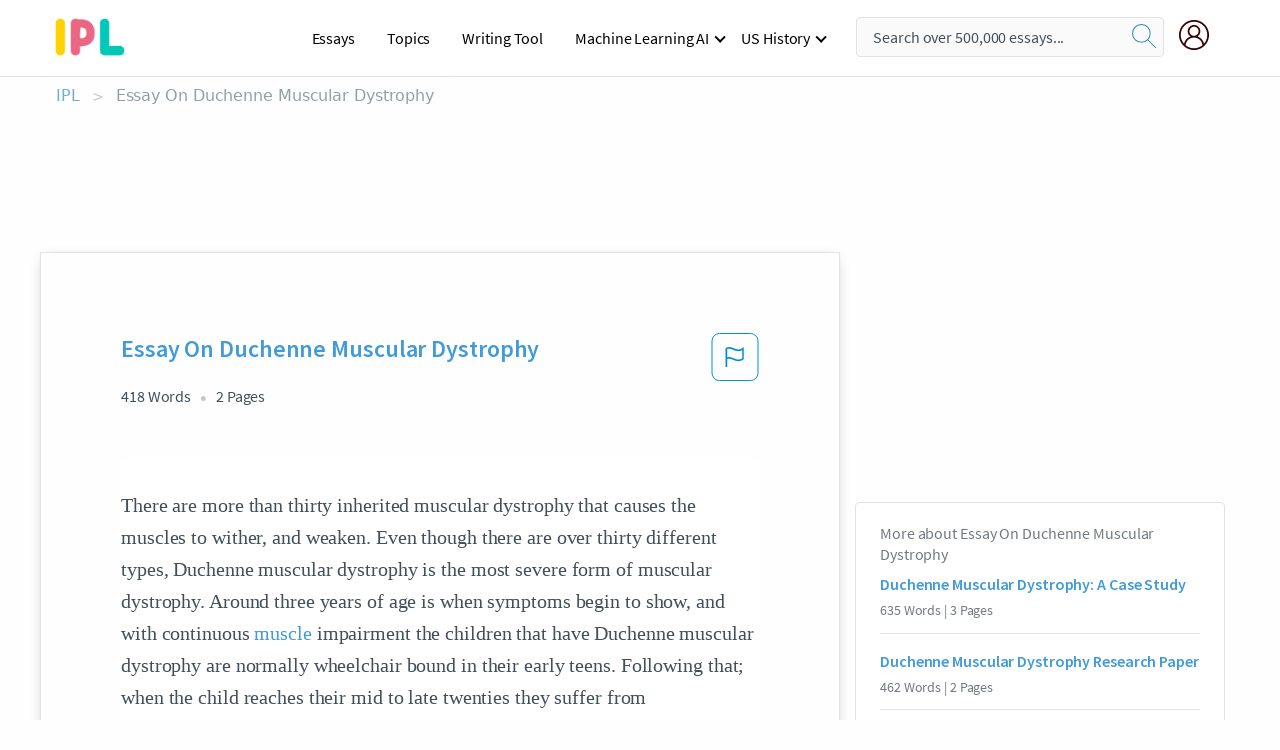

--- FILE ---
content_type: text/html; charset=UTF-8
request_url: https://www.ipl.org/essay/Essay-On-Duchenne-Muscular-Dystrophy-F3FYSNM428TT
body_size: 2399
content:
<!DOCTYPE html>
<html lang="en">
<head>
    <meta charset="utf-8">
    <meta name="viewport" content="width=device-width, initial-scale=1">
    <title></title>
    <style>
        body {
            font-family: "Arial";
        }
    </style>
    <script type="text/javascript">
    window.awsWafCookieDomainList = ['monografias.com','cram.com','studymode.com','buenastareas.com','trabalhosfeitos.com','etudier.com','studentbrands.com','ipl.org','123helpme.com','termpaperwarehouse.com'];
    window.gokuProps = {
"key":"AQIDAHjcYu/GjX+QlghicBgQ/7bFaQZ+m5FKCMDnO+vTbNg96AGm/0wYrfHTfMU9xfAthKwuAAAAfjB8BgkqhkiG9w0BBwagbzBtAgEAMGgGCSqGSIb3DQEHATAeBglghkgBZQMEAS4wEQQMnG1hb+anpX7IYMNxAgEQgDv8tjuI2GxuGtGPtPMbnwRq7JNpuTtFeCQRYC5bepT8I22os4zSZixY46h65Vp9nVYEes9dZnTEJtmdnQ==",
          "iv":"A6x+QQAqAAAAE09V",
          "context":"5w386Wo8K6qWr8lzUCI2kswuGHLFHaaJ0gY4pnCxP3015UtvpUKGmA6hNhS6sKhMxilQyDAfP3hlY6YIiUx8StB6lx22rhgCFObfT8wIcu2BLbX0g+JAaIsAfumReBIQsXLoMQ4Rj1XChsMxl+cNJJsv3f15a1+3/us0q8b1auhmJ20jm3Mq0b2UVO5JyPP5yqe/TsU7d8RYO5zLctUO8+U/YniDai7vPsRtZ0p14iQPX42/Wl5cRbijPKJXr14h5Xlswcu5BeI1ss1dNF5IZs6JOYFEvJKYzhvl4dSlphLMBianeLYlJ2qX4ldKNrrOO03C/x/saLHf0ZG1kBxK/a//EWDhpB6+YxUxImLXzn0wgscI9JzGXFaPuBXOmj2Y6nGfCSrYG3SLrfqxVXF/0tJgAg9+AhurvqTUQd2iJkDQ78RFAfUhOFVSgFRppWQCi3NO4otXm+PZZc1QWXolQI2RyYkSQ2aX5Zv8l4By/zv9AVCQdR29zeRbX537c3LBE5mzlkXWPFFK5L/[base64]/i5ee5Mjcv91pVxO+Y2qyE8dWp4Q=="
};
    </script>
    <script src="https://ab840a5abf4d.9b6e7044.us-east-2.token.awswaf.com/ab840a5abf4d/b0f70ab89207/49b6e89255bb/challenge.js"></script>
</head>
<body>
    <div id="challenge-container"></div>
    <script type="text/javascript">
        AwsWafIntegration.saveReferrer();
        AwsWafIntegration.checkForceRefresh().then((forceRefresh) => {
            if (forceRefresh) {
                AwsWafIntegration.forceRefreshToken().then(() => {
                    window.location.reload(true);
                });
            } else {
                AwsWafIntegration.getToken().then(() => {
                    window.location.reload(true);
                });
            }
        });
    </script>
    <noscript>
        <h1>JavaScript is disabled</h1>
        In order to continue, we need to verify that you're not a robot.
        This requires JavaScript. Enable JavaScript and then reload the page.
    </noscript>
</body>
</html>

--- FILE ---
content_type: text/html; charset=utf-8
request_url: https://www.ipl.org/essay/Essay-On-Duchenne-Muscular-Dystrophy-F3FYSNM428TT
body_size: 22602
content:
<!DOCTYPE html><html lang="en"><head><meta charSet="utf-8"/><meta name="viewport" content="width=device-width, initial-scale=1"/><link rel="preload" as="image" href="//assets.ipl.org/1.17/images/logos/ipl/logo-ipl.png"/><link rel="preload" as="image" href="//assets.ipl.org/1.17/images/icons/ipl/magnifying-glass.svg"/><link rel="preload" as="image" href="//assets.ipl.org/1.17/images/icons/user.png"/><link rel="stylesheet" href="/_next/static/css/275ed64cc4367444.css" data-precedence="next"/><link rel="stylesheet" href="/_next/static/css/d1010e730fb921b1.css" data-precedence="next"/><link rel="stylesheet" href="/_next/static/css/8584ffabdd5f8c16.css" data-precedence="next"/><link rel="stylesheet" href="/_next/static/css/9c19318485a4db35.css" data-precedence="next"/><link rel="stylesheet" href="/_next/static/css/bd5e8bc2e7c36d97.css" data-precedence="next"/><link rel="stylesheet" href="/_next/static/css/e4dccb509d93907a.css" data-precedence="next"/><link rel="preload" as="script" fetchPriority="low" href="/_next/static/chunks/webpack-417f1a94d57302c0.js"/><script src="/_next/static/chunks/fd9d1056-4b62698693dbfabc.js" async=""></script><script src="/_next/static/chunks/8762-8ad353e02bc2af3c.js" async=""></script><script src="/_next/static/chunks/main-app-f4796c898d921638.js" async=""></script><script src="/_next/static/chunks/3ff803c2-f0f7edafd4775fbe.js" async=""></script><script src="/_next/static/chunks/app/(essay)/essay/%5Bslug%5D/error-53b2f000131f2229.js" async=""></script><script src="/_next/static/chunks/app/(essay)/essay/%5Bslug%5D/not-found-d879a0942c99821b.js" async=""></script><script src="/_next/static/chunks/app/(essay)/error-69dfc0ff013e5bf5.js" async=""></script><script src="/_next/static/chunks/app/(essay)/essay/%5Bslug%5D/page-fe7c03fe3daa5a0f.js" async=""></script><script src="/_next/static/chunks/app/error-244b34cbf9e834f0.js" async=""></script><script src="/_next/static/chunks/4977-dce6ba04846f9cff.js" async=""></script><script src="/_next/static/chunks/app/layout-2040570caa53cf2f.js" async=""></script><script src="/_next/static/chunks/app/global-error-27218bf9570c0318.js" async=""></script><link rel="preload" href="https://cdn.cookielaw.org/consent/b0cd8d85-662e-4e9b-8eaf-21bfeb56b3d5/OtAutoBlock.js" as="script"/><link rel="preload" href="https://www.ipl.org/s/react-users-frontend/js/ruf-version.js" as="script"/><link rel="preload" href="/s2/js/funnel-client.js" as="script"/><link rel="preload" href="/s2/js/exitintent/exitintent.min.js" as="script"/><title>Essay On Duchenne Muscular Dystrophy | ipl.org</title><meta name="description" content="There are more than thirty inherited muscular dystrophy that causes the muscles to wither, and weaken. Even though there are over thirty different types,..."/><link rel="canonical" href="https://www.ipl.org/essay/Essay-On-Duchenne-Muscular-Dystrophy-F3FYSNM428TT"/><meta name="next-size-adjust"/><script src="/_next/static/chunks/polyfills-42372ed130431b0a.js" noModule=""></script></head><body class="__className_e8ce0c"><script>(self.__next_s=self.__next_s||[]).push(["https://cdn.cookielaw.org/consent/b0cd8d85-662e-4e9b-8eaf-21bfeb56b3d5/OtAutoBlock.js",{}])</script><noscript><iframe src="//www.googletagmanager.com/ns.html?id=GTM-T86F369" height="0" width="0" style="display:none;visibility:hidden"></iframe></noscript><div class="flex flex-col justify-around min-h-[100vh]"><header class="header-splat"><div class="row header-row"><div class="columns large-1 medium-1 small-4 header-splat__columns mobile-flex"><label for="drop" class="nav-toggle"><span></span></label><a href="/" aria-label="ipl-logo-bg" class="show-for-large display-inline-block vert-align-middle full-height"><div class="header-splat__logo-container" style="background-image:url(//assets.ipl.org/1.17/images/logos/ipl/logo-ipl.png)"></div></a><div class="hide-for-large-up display-inline-block vert-align-middle full-height"><a href="/" class="cursorPointer" aria-label="ipl-logo"><img class="vert-center no-material-style" src="//assets.ipl.org/1.17/images/logos/ipl/logo-ipl.png" width="70" height="35" alt="ipl-logo"/></a></div></div><div class="columns large-6 medium-5 small-4 full-height header-navbar" style="visibility:hidden;width:180%!important"><div class="nav-container"><nav><input type="checkbox" id="drop"/><ul class="menu"><li><a href="/writing">Essays</a></li><li><a href="/topics">Topics</a></li><li><a href="/editor">Writing Tool</a></li><li><a href="/div/machine-learning-ai/">Machine Learning AI</a><input type="checkbox" id="drop-2"/><ul><li class="bordered"><a href="/div/chatgpt/">ChatGPT</a></li></ul></li><li><a href="#">US History</a><input type="checkbox" id="drop-2"/><ul><li class="bordered"><a href="/div/potus/">Presidents of the United States</a><input type="checkbox" id="drop-3"/><ul><li><a href="/div/potus/jrbiden.html ">Joseph Robinette Biden</a></li><li><a href="/div/potus/djtrump.html ">Donald Trump</a></li><li><a href="/div/potus/bhobama.html ">Barack Obama</a></li></ul></li><li class="bordered"><a href="/div/stateknow">US States</a><input type="checkbox" id="drop-4"/><ul><li><a href="/div/stateknow/popchart.html ">States Ranked by Size &amp; Population</a></li><li><a href="/div/stateknow/dates.html">States Ranked by Date</a></li></ul></li></ul></li></ul></nav></div></div><div class="columns large-12 medium-12 small-4 header-splat__search-box-container"><div class="d-flex"><div class="search-box header-splat__search-box header-splat__search-box--low search-box z-index-2" id="header__search-box"><form class="toggle-trigger" action="https://www.ipl.org/search" method="GET"><input type="text" class="search-box__input search-box__input--splat-header search-box__input--gray-bg " placeholder="Search over 500,000 essays..." name="query"/><button class="search-box__button search-box__button--splat-header" type="submit" aria-label="search"><div class="search-box__svg-cont"><img class="search-box__svg search-box__svg-middle no-material-style" src="//assets.ipl.org/1.17/images/icons/ipl/magnifying-glass.svg" alt="search" width="24px" height="24px"/></div></button></form></div><div class="header-splat__columns align-right user-account"><div class="header-splat__search-toggle-container" style="right:5rem"><i class="weight-500 icon icon-ui-24-search header-splat__icon-ui-24-search-toggle" id="header-splat__icon-ui-24-search-toggle"></i></div><a href="/dashboard" rel="nofollow" aria-label="My Account"><div class="burger full-height vert-align-middle display-inline-block cursorPointer position-relative"><div class="vert-center"><img class="no-material-style" width="30" height="30" src="//assets.ipl.org/1.17/images/icons/user.png" alt="user-icon"/></div></div></a></div></div></div></div></header><div class="ipl-main-container"><script data-ot-ignore="true" type="application/ld+json">
      {
        "@context": "https://schema.org",
        "@type": "Article",
        "headline": "Essay On Duchenne Muscular Dystrophy",
        "image": "//assets.ipl.org/1.17/images/logos/ipl/logo-ipl.png",
        "datePublished": "2021-05-12T10:36:23.000Z",
        "dateModified": "2021-05-31T09:09:27.000Z",
        "author": {
          "@type": "Organization",
          "name": "ipl.org"
        },
        "description": "There are more than thirty inherited muscular dystrophy that causes the muscles to wither, and weaken. Even though there are over thirty different types,...",
        "isAccessibleForFree": "False",
        "hasPart":
          {
          "@type": "WebPage",
          "isAccessibleForFree": "False",
          "cssSelector" : ".paywall"
          }
      }
    </script><script>(self.__next_s=self.__next_s||[]).push([0,{"data-ot-ignore":true,"children":"window.dataLayer = window.dataLayer || [];\n        dataLayer.push({ \"environment\": \"production\" });\ndataLayer.push({ \"ga_enable_tracking\": \"true\" });\ndataLayer.push({ \"version\": \"1.0.27\" });\ndataLayer.push({ \"source_site_id\": 32 });\n","id":"envScript"}])</script><div class="row"><nav aria-label="breadcrumb" class="w-max"><ol aria-label="Breadcrumbs:" role="navigation" class="flex flex-wrap items-center w-full bg-opacity-60 py-2 px-4 rounded-md breadcrumbs justify-start bg-white"><li class="flex items-center text-blue-gray-900 antialiased font-sans text-sm font-normal leading-normal cursor-pointer transition-colors duration-300 hover:text-light-blue-500"><a href="/" class="opacity-60">IPL</a><span class="text-blue-gray-500 text-sm antialiased font-sans font-normal leading-normal mx-2 pointer-events-none select-none">&gt;</span></li><li class="flex items-center text-blue-gray-900 antialiased font-sans text-sm font-normal leading-normal cursor-pointer transition-colors duration-300 hover:text-light-blue-500"><span class="ash-gray capitalize">Essay On Duchenne Muscular Dystrophy</span></li></ol></nav></div><div id="essay_ad_top"></div><div class="row essay-preview-block "><div class="columns large-8 paper-container paper-container--with-sidebar position-relative border-box-shadow margin-4 paper-container--with-sidebar"><div class="position-relative margin-4 text-xl"><div class="popup-funnel-modal" id="DivFunnelModal"></div><div id="essay-body-heading-details"><div class="flex justify-between"><h1 style="color:#419ad9" class="weight-700 heading-m heading-font">Essay On Duchenne Muscular Dystrophy</h1><button class="bg-transparent border-0 content-flag-color p-0 m-0 h-[49px] w-[48px] shadow-none outline-0 font-normal hover:shadow-none hover:outline-0 focus:shadow-none focus:outline-0"><svg width="48" height="49" viewBox="0 0 48 49" fill="none" xmlns="http://www.w3.org/2000/svg"><rect x="1" y="0.5" width="46" height="47.0413" rx="7.5" stroke="currentcolor"></rect><path d="M16.1668 34.0413H14.5V15.2062L14.9167 14.9561C17.667 13.206 20.2506 14.2061 22.7508 15.2062C25.5844 16.3729 28.168 17.373 31.5017 14.9561L32.8351 14.0394V26.1239L32.5018 26.3739C28.418 29.3742 25.0844 28.0408 22.0841 26.7906C19.9172 25.9572 18.0837 25.2071 16.1668 26.1239V34.0413ZM18.0837 24.0404C19.6672 24.0404 21.2507 24.6238 22.7508 25.2905C25.4177 26.3739 28.0013 27.374 31.1683 25.2905V17.2064C27.668 19.0399 24.751 17.8731 22.0841 16.7897C19.9172 15.9562 18.0837 15.2062 16.1668 16.1229V24.2904C16.8336 24.1237 17.417 24.0404 18.0837 24.0404Z" fill="currentcolor"></path></svg></button></div><div class="essay-details mb-12 text-base"><span class="text-m">418<!-- --> Words</span><span class="text-m">2<!-- --> Pages</span></div></div><div style="color:#435059" class="relative flex flex-col bg-clip-border rounded-xl bg-white text-gray-700 paper-holder p-0 shadow-none"> <article class="text-l document__body padding-top-2 white-space--break-spaces break-word source-serif "><span className="document__preview text-l source-serif" key=0><p>There are more than thirty inherited muscular dystrophy that causes the muscles to wither, and weaken. Even though there are over thirty different types, Duchenne muscular dystrophy is the most severe form of muscular dystrophy. Around three years of age is when symptoms begin to show, and with continuous <a href='/topics/muscle' class='brand-secondary'>muscle</a> impairment the children that have Duchenne muscular dystrophy are normally wheelchair bound in their early teens. Following that; when the child reaches their mid to late twenties they suffer from cardiac/respiratory failure leading to death. Duchenne muscular dystrophy is a form of muscular dystrophy that only affects boys. Cardiomyopathy is present in around twenty-five percent of patients at age 6, and increasing as age goes up to fifty-nine percent at age 10. At eighteen years of age over ninety percent of patients have Cardiomyopathy. There is no known cure available at this time; but there are treatments that include steroid administration, and assisted ventilation. The absent dystrophin in Duchenne muscular dystrophy is due to a frame shift in the gene. Characterized by different mutations, the Duchenne muscular dystrophy gene is one of the largest in the human genome. They ran tests on a six-year-old boy who was already diagnosed with Duchenne muscular<a data-fulldoc=/document/F3FYSNM428TT class="document__middle white-space--normal source-serif text-l" rel="nofollow" style="cursor:pointer;white-space: normal;">
      <i>&hellip;show more content&hellip;</i>
   </a></p></span><span className="document__preview text-l source-serif" key=1><p class='text-ellipsis-after'>Not only does it weaken your muscles, but it makes it very difficult to do day-to-day functions. I could not even begin to imagine what it would be like to have this disorder, or to have a child with this disorder. Also, being that it is the most severe form of muscular dystrophy, it would be extremely hard to live with, if not unbearable. To me being wheelchair bound by the early teens would be just horrible, because of all or the sports/activities that child will have to miss out on. The child also lives an extremely short life with cardiac/respiratory failure setting in around the mid to late</p></span></article></div><div class="paper__gradient paper__gradient--bottom"></div><div class="center paper__cta"><a id="ShowMoreButton" class="button text-m" data-fulldoc="/document/F3FYSNM428TT">Show More</a></div></div><div id="essay_ad_related"></div><div><div class="paper--related-separator"><span class="paper--related-separator-word">Related</span></div><section><div class="paper paper--related"><div id="essay-body-heading-details"><div class=""><a href="/essay/Duchenne-Muscular-Dystrophy-A-Case-Study-4C6F56A8788F1DA6"><h2 style="color:#419ad9" class="weight-700 heading-m heading-font">Duchenne Muscular Dystrophy: A Case Study</h2></a></div><div class="paper--related__details"><span class="text-m">635<!-- --> Words</span> | <span class="text-m">3<!-- --> Pages</span></div></div><p class="m-0 text-l source-serif break-word text-ellipsis-after" style="color:#435059">Each year duchenne muscular dystrophy affects around 1 in 3500 male births worldwide(1). 
Duchenne affects patient's whole life since it attacks skeletal system, respiratory system, and in
 progress stages it may attack the heart(2).The phases of duchenne muscular dystrophy help
 scientists understand the disease because each phase has its own symptoms. Moreover, each
 phase attacks specific systems and organs in the patient's body. Duchenne muscular dystrophy
 develops relentlessly over time, and can be divided into three phases, early phase , transitional
 phase, and teenager and adult phase(1). 
     The Early phase of duchenne muscular dystrophy begins from the day is diagnosed until the
 patient is 6 years old(1).Duchenne can by diagnosed  through a muscle biopsy, taking a sample</p><div class="paper__gradient paper__gradient--bottom"></div><div class="center paper__cta"><a class="button text-m" href="/essay/Duchenne-Muscular-Dystrophy-A-Case-Study-4C6F56A8788F1DA6">Read More</a></div></div><div class="paper paper--related"><div id="essay-body-heading-details"><div class=""><a href="/essay/Duchenne-Muscular-Dystrophy-Research-Paper-2BFDDBFE46BA26FF"><h2 style="color:#419ad9" class="weight-700 heading-m heading-font">Duchenne Muscular Dystrophy Research Paper</h2></a></div><div class="paper--related__details"><span class="text-m">462<!-- --> Words</span> | <span class="text-m">2<!-- --> Pages</span></div></div><p class="m-0 text-l source-serif break-word text-ellipsis-after" style="color:#435059">The disease Duchenne muscular Dystrophy (DMD) is the most common form of muscular dystrophy (1) in fact 3 out of every 10,000 births will result in a male born with this disorder (2). DMD is a recessive sex linked disorder that can only be passed down to the child if his mother is the carrier (2, 3). Symptoms for DMD are confinement to a wheel chair by the age of 11at the latest and are expected to die in their twenties to forties (2, 4). This is because DMD causes progressive muscle weakness and will reduce muscle tone throughout the body. Muscle weakness will usually begin its onset by the age of three (4).</p><div class="paper__gradient paper__gradient--bottom"></div><div class="center paper__cta"><a class="button text-m" href="/essay/Duchenne-Muscular-Dystrophy-Research-Paper-2BFDDBFE46BA26FF">Read More</a></div></div><div class="paper paper--related"><div id="essay-body-heading-details"><div class=""><a href="/essay/Abraham-Lincoln-Marfan-Syndrome-F3YSCS742DTT"><h2 style="color:#419ad9" class="weight-700 heading-m heading-font">Abraham Lincoln Marfan Syndrome</h2></a></div><div class="paper--related__details"><span class="text-m">981<!-- --> Words</span> | <span class="text-m">4<!-- --> Pages</span></div></div><p class="m-0 text-l source-serif break-word text-ellipsis-after" style="color:#435059">French physician, Antonie Marfan, discovered this disease in a 5 year old girl. The child had extremely long/thin fingers and arms that resembled a spider. Marfan’s patients shared some things in common. They all had long/thin arms and fingers, they were all thin, and they all had a tall height.</p><div class="paper__gradient paper__gradient--bottom"></div><div class="center paper__cta"><a class="button text-m" href="/essay/Abraham-Lincoln-Marfan-Syndrome-F3YSCS742DTT">Read More</a></div></div><div class="paper paper--related"><div id="essay-body-heading-details"><div class=""><a href="/essay/Summary-Of-Shane-Burcaws-Laughing-At-My-FKVRDEWBG5PV"><h2 style="color:#419ad9" class="weight-700 heading-m heading-font">Summary Of Shane Burcaw&#x27;s Laughing At My Nightmare</h2></a></div><div class="paper--related__details"><span class="text-m">589<!-- --> Words</span> | <span class="text-m">3<!-- --> Pages</span></div></div><p class="m-0 text-l source-serif break-word text-ellipsis-after" style="color:#435059">According to WebMD, the first type of spinal muscular disease is the most serious variant due to the fact that most children with type 1 fail to live past two years of age from breathing issues because the muscles that control breathing are feeble. Symptoms of type 1 include limp arms and legs as well as the trouble swallowing. Moreover, type 2 spinal muscular atrophy occurs with children from six to eighteen months old. According to the National Organization for Rare Diseases, children with type 2 are able to sit on their own, but fail to walk more than 10 feet, however, once they mature to a teenager, they will be unable to sit independently. A symptom common for people diagnosed with type 2 is the fingers quivering (National Organization for Rare Diseases).</p><div class="paper__gradient paper__gradient--bottom"></div><div class="center paper__cta"><a class="button text-m" href="/essay/Summary-Of-Shane-Burcaws-Laughing-At-My-FKVRDEWBG5PV">Read More</a></div></div><div class="paper paper--related"><div id="essay-body-heading-details"><div class=""><a href="/essay/Noonan-Syndrome-Research-Paper-FKJ6Z7QMUXPT"><h2 style="color:#419ad9" class="weight-700 heading-m heading-font">Noonan Syndrome Research Paper</h2></a></div><div class="paper--related__details"><span class="text-m">733<!-- --> Words</span> | <span class="text-m">3<!-- --> Pages</span></div></div><p class="m-0 text-l source-serif break-word text-ellipsis-after" style="color:#435059">Of course, the condition will most likely involve a heart problem, which is discovered at birth, along with a webbed neck, chest deformities, many birth marks, also known as café-au-lait spots, and a short stature. The features of this syndrome are not fully known, considering the fact that there are numerous characteristics and no two infected individuals have the same exact features.  
Like in most other disease cases, there are lists of more minor symptoms that can occur in an individual. In infants and newborns, feeding problems are present, due to a poor sucking reflex. Behavioral problems and developmental delays can occur, which causes the individual to achieve milestones slower, such as sitting and walking.</p><div class="paper__gradient paper__gradient--bottom"></div><div class="center paper__cta"><a class="button text-m" href="/essay/Noonan-Syndrome-Research-Paper-FKJ6Z7QMUXPT">Read More</a></div></div><div class="paper paper--related"><div id="essay-body-heading-details"><div class=""><a href="/essay/Tay-Sachs-Research-Paper-P3U5ADME28VV"><h2 style="color:#419ad9" class="weight-700 heading-m heading-font">Tay Sachs Research Paper</h2></a></div><div class="paper--related__details"><span class="text-m">480<!-- --> Words</span> | <span class="text-m">2<!-- --> Pages</span></div></div><p class="m-0 text-l source-serif break-word text-ellipsis-after" style="color:#435059">Infants can lose motor skills such as crawling, sitting, or turning over. There is a milder form of Tay-Sachs called late-onset Tay-Sachs which causes muscle weakness and</p><div class="paper__gradient paper__gradient--bottom"></div><div class="center paper__cta"><a class="button text-m" href="/essay/Tay-Sachs-Research-Paper-P3U5ADME28VV">Read More</a></div></div><div class="paper paper--related"><div id="essay-body-heading-details"><div class=""><a href="/essay/Lou-Gehrigs-Disease-Amyotrophic-Lateral-Sclerosis-PKQUVJFMG5PT"><h2 style="color:#419ad9" class="weight-700 heading-m heading-font">Lou Gehrig&#x27;s Disease: Amyotrophic Lateral Sclerosis</h2></a></div><div class="paper--related__details"><span class="text-m">1426<!-- --> Words</span> | <span class="text-m">6<!-- --> Pages</span></div></div><p class="m-0 text-l source-serif break-word text-ellipsis-after" style="color:#435059">Amyotrophic lateral sclerosis is a degenerative neuromuscular disorder that affects the motor neurons of the spinal cord and brain. Due to degeneration or destruction of the motor neurons, muscles throughout the body begin to become weak and waste away to the point that an individual has no muscle movement. In most cases, due to having muscle strength, a patient with ALS will succumb to their disease because of respiratory failure or dehydration and malnutrition. It is a progressive disease with a prognosis of 3 to 5 years after initial diagnosis. There is no cure for the disease as of now.</p><div class="paper__gradient paper__gradient--bottom"></div><div class="center paper__cta"><a class="button text-m" href="/essay/Lou-Gehrigs-Disease-Amyotrophic-Lateral-Sclerosis-PKQUVJFMG5PT">Read More</a></div></div><div class="paper paper--related"><div id="essay-body-heading-details"><div class=""><a href="/essay/Muscle-Strain-Essay-PCYSV4RDSM"><h2 style="color:#419ad9" class="weight-700 heading-m heading-font">Muscle Strain Essay</h2></a></div><div class="paper--related__details"><span class="text-m">542<!-- --> Words</span> | <span class="text-m">3<!-- --> Pages</span></div></div><p class="m-0 text-l source-serif break-word text-ellipsis-after" style="color:#435059">1.    Identify and describe the types, manifestations, and treatments of muscle strain. 
 According to Table 39-2 from Huether and McCance (2017), there are three types of muscle strain. The first type of muscle is called a first-degree muscle strain.</p><div class="paper__gradient paper__gradient--bottom"></div><div class="center paper__cta"><a class="button text-m" href="/essay/Muscle-Strain-Essay-PCYSV4RDSM">Read More</a></div></div><div class="paper paper--related"><div id="essay-body-heading-details"><div class=""><a href="/essay/Research-Paper-On-Lou-Gehrigs-Disease-FKTUTGHE2DVV"><h2 style="color:#419ad9" class="weight-700 heading-m heading-font">Research Paper On Lou Gehrig&#x27;s Disease</h2></a></div><div class="paper--related__details"><span class="text-m">657<!-- --> Words</span> | <span class="text-m">3<!-- --> Pages</span></div></div><p class="m-0 text-l source-serif break-word text-ellipsis-after" style="color:#435059">Amyotrophic Lateral Sclerosis, or ALS, was discovered in 1869 by a French neurologist Jean-Martin Charcot.  Today this disease is commonly referred to as Lou Gehrig’s disease, after the famous baseball player who suffered through ALS.  ALS is a progressive nervous system disease where the nerve cells break down impacting bodily functions.  The disease affects the motor neurons that provide voluntary movements and muscle control.  Those who are diagnosed with ALS will eventually lose their ability to eat, speak, move and breathe.</p><div class="paper__gradient paper__gradient--bottom"></div><div class="center paper__cta"><a class="button text-m" href="/essay/Research-Paper-On-Lou-Gehrigs-Disease-FKTUTGHE2DVV">Read More</a></div></div><div class="paper paper--related"><div id="essay-body-heading-details"><div class=""><a href="/essay/Myasthenia-Gravis-Research-Paper-PC5HRLSZ2R"><h2 style="color:#419ad9" class="weight-700 heading-m heading-font">Myasthenia Gravis Research Paper</h2></a></div><div class="paper--related__details"><span class="text-m">1075<!-- --> Words</span> | <span class="text-m">5<!-- --> Pages</span></div></div><p class="m-0 text-l source-serif break-word text-ellipsis-after" style="color:#435059">The symptoms make the muscle weakness come and go. The symptoms usually reaching to their worst within a few year after the onset of the disease and the symptom tend to progress over time. Although myasthenia gravis can affect any of the muscles that you control voluntarily, certain muscle groups are more commonly affected than others. 
 The people who suffered Myasthenia Gravis may have variable symptoms depending on the involvement of diseases that affecting certain muscles or multiple muscle groups.</p><div class="paper__gradient paper__gradient--bottom"></div><div class="center paper__cta"><a class="button text-m" href="/essay/Myasthenia-Gravis-Research-Paper-PC5HRLSZ2R">Read More</a></div></div><div class="paper paper--related"><div id="essay-body-heading-details"><div class=""><a href="/essay/Why-I-Want-To-Be-An-Occupational-PKATJLB4N8VT"><h2 style="color:#419ad9" class="weight-700 heading-m heading-font">Why I Want To Be An Occupational Therapist</h2></a></div><div class="paper--related__details"><span class="text-m">544<!-- --> Words</span> | <span class="text-m">3<!-- --> Pages</span></div></div><p class="m-0 text-l source-serif break-word text-ellipsis-after" style="color:#435059">Given the fact that my grandfather exhibited severe</p><div class="paper__gradient paper__gradient--bottom"></div><div class="center paper__cta"><a class="button text-m" href="/essay/Why-I-Want-To-Be-An-Occupational-PKATJLB4N8VT">Read More</a></div></div><div class="paper paper--related"><div id="essay-body-heading-details"><div class=""><a href="/essay/Klinefelter-Syndrome-Case-Study-FJYGLT5Y2R"><h2 style="color:#419ad9" class="weight-700 heading-m heading-font">Essay On Klinefelter Syndrome</h2></a></div><div class="paper--related__details"><span class="text-m">1013<!-- --> Words</span> | <span class="text-m">5<!-- --> Pages</span></div></div><p class="m-0 text-l source-serif break-word text-ellipsis-after" style="color:#435059">Most people with the syndrome are not diagnosed until they
are adults but sign of the syndrome show up as you grow to
become an adult. If they are early dragonised they can receive
help to overcome any problems that are caused by Klinefelter
Syndrome
KLINEFELTER SYNDROME SYMPTOMS DIAGRAMS
GENETICS OF THE DISEASE
While Klinefelter Syndrome is a genetic disorder it isn’t
inherited by any of the male and female counter parts. 
 This is caused by the additional X chromosome which
is can described as an error in cell division called
meiosis causes an reproductive cell to have abnormal
number of chromosomes. The image on the right
clearly shows the karyotype for Klinefelter syndrome
and were the chromosome disorder is.</p><div class="paper__gradient paper__gradient--bottom"></div><div class="center paper__cta"><a class="button text-m" href="/essay/Klinefelter-Syndrome-Case-Study-FJYGLT5Y2R">Read More</a></div></div><div class="paper paper--related"><div id="essay-body-heading-details"><div class=""><a href="/essay/Pursuing-A-Degree-A-Personal-Statement-1245A37F033B7413"><h2 style="color:#419ad9" class="weight-700 heading-m heading-font">Pursuing A Degree: A Personal Statement</h2></a></div><div class="paper--related__details"><span class="text-m">542<!-- --> Words</span> | <span class="text-m">3<!-- --> Pages</span></div></div><p class="m-0 text-l source-serif break-word text-ellipsis-after" style="color:#435059">I have been relentlessly searching for my niche in life, gaining much experience on the way. I have tried Arabic calligraphy, filmmaking, writing, programming, and reading lots of impactful books. Also, I plan to learn to play the violin in the near future. 
 Graduating among the top 5% of students in Saudi Arabia with robust and intellectual skills, it is my hope if I were admitted into your university I would have the opportunity to obtain an elite education.</p><div class="paper__gradient paper__gradient--bottom"></div><div class="center paper__cta"><a class="button text-m" href="/essay/Pursuing-A-Degree-A-Personal-Statement-1245A37F033B7413">Read More</a></div></div><div class="paper paper--related"><div id="essay-body-heading-details"><div class=""><a href="/essay/Thesis-On-Down-Syndrome-PJ5Z6Y5TVG"><h2 style="color:#419ad9" class="weight-700 heading-m heading-font">Thesis On Down Syndrome</h2></a></div><div class="paper--related__details"><span class="text-m">905<!-- --> Words</span> | <span class="text-m">4<!-- --> Pages</span></div></div><p class="m-0 text-l source-serif break-word text-ellipsis-after" style="color:#435059"> They can have upward slant to the eyes, small ears, and a bulge tongue (Susan Skallerup).Low muscle tone is also component of children with DS, and babies in particular may seem especially "flabby." Sometimes this can and often does improve over time; most children with DS occasionally reach developmental milestones like sitting up, crawling, and walking. Their development is usually later than other kids (Kathryn L,</p><div class="paper__gradient paper__gradient--bottom"></div><div class="center paper__cta"><a class="button text-m" href="/essay/Thesis-On-Down-Syndrome-PJ5Z6Y5TVG">Read More</a></div></div><div class="paper paper--related"><div id="essay-body-heading-details"><div class=""><a href="/essay/Essay-On-Muscular-System-FCGQ8332PU"><h2 style="color:#419ad9" class="weight-700 heading-m heading-font">An Essay On The Muscular System</h2></a></div><div class="paper--related__details"><span class="text-m">723<!-- --> Words</span> | <span class="text-m">3<!-- --> Pages</span></div></div><p class="m-0 text-l source-serif break-word text-ellipsis-after" style="color:#435059">The muscular system might be the most important system in the whole entire body. This system helps us digest food and keeps our heart and lungs moving. In the body there are two different types of muscles: the voluntary and involuntary. The muscular system helps you move because it helps your joints move which helps your bones bend. 

All of the major organs in this system are the heart, the lungs, and the digestive tracks.</p><div class="paper__gradient paper__gradient--bottom"></div><div class="center paper__cta"><a class="button text-m" href="/essay/Essay-On-Muscular-System-FCGQ8332PU">Read More</a></div></div></section></div></div><div><div class="columns large-4 hide-for-medium-only hide-for-small-only height-auto"><div id="essay_ad_sidebar"></div><div class="card card--sidebar-nav no-border "><div class="card--sidebar-nav__section"><h2 class="heading-xs card--sidebar-nav__heading mid-gray weight-500 margin-2">More about <!-- -->Essay On Duchenne Muscular Dystrophy</h2><ul class="card--sidebar-nav__list"><li id="sidebar-nav0" class="card--sidebar-nav__list-item card--sidebar-nav__list-item--separators"><a href="/essay/Duchenne-Muscular-Dystrophy-A-Case-Study-4C6F56A8788F1DA6"><h3 class="card--sidebar-nav__linkg heading-xs brand-secondary weight-700">Duchenne Muscular Dystrophy: A Case Study</h3></a><span class="text-s mid-gray margin-1 display-block">635<!-- --> Words | <!-- -->3<!-- --> Pages</span></li><li id="sidebar-nav1" class="card--sidebar-nav__list-item card--sidebar-nav__list-item--separators"><a href="/essay/Duchenne-Muscular-Dystrophy-Research-Paper-2BFDDBFE46BA26FF"><h3 class="card--sidebar-nav__linkg heading-xs brand-secondary weight-700">Duchenne Muscular Dystrophy Research Paper</h3></a><span class="text-s mid-gray margin-1 display-block">462<!-- --> Words | <!-- -->2<!-- --> Pages</span></li><li id="sidebar-nav2" class="card--sidebar-nav__list-item card--sidebar-nav__list-item--separators"><a href="/essay/Abraham-Lincoln-Marfan-Syndrome-F3YSCS742DTT"><h3 class="card--sidebar-nav__linkg heading-xs brand-secondary weight-700">Abraham Lincoln Marfan Syndrome</h3></a><span class="text-s mid-gray margin-1 display-block">981<!-- --> Words | <!-- -->4<!-- --> Pages</span></li><li id="sidebar-nav3" class="card--sidebar-nav__list-item card--sidebar-nav__list-item--separators"><a href="/essay/Summary-Of-Shane-Burcaws-Laughing-At-My-FKVRDEWBG5PV"><h3 class="card--sidebar-nav__linkg heading-xs brand-secondary weight-700">Summary Of Shane Burcaw&#x27;s Laughing At My Nightmare</h3></a><span class="text-s mid-gray margin-1 display-block">589<!-- --> Words | <!-- -->3<!-- --> Pages</span></li><li id="sidebar-nav4" class="card--sidebar-nav__list-item card--sidebar-nav__list-item--separators"><a href="/essay/Noonan-Syndrome-Research-Paper-FKJ6Z7QMUXPT"><h3 class="card--sidebar-nav__linkg heading-xs brand-secondary weight-700">Noonan Syndrome Research Paper</h3></a><span class="text-s mid-gray margin-1 display-block">733<!-- --> Words | <!-- -->3<!-- --> Pages</span></li><li id="sidebar-nav5" class="card--sidebar-nav__list-item card--sidebar-nav__list-item--separators"><a href="/essay/Tay-Sachs-Research-Paper-P3U5ADME28VV"><h3 class="card--sidebar-nav__linkg heading-xs brand-secondary weight-700">Tay Sachs Research Paper</h3></a><span class="text-s mid-gray margin-1 display-block">480<!-- --> Words | <!-- -->2<!-- --> Pages</span></li><li id="sidebar-nav6" class="card--sidebar-nav__list-item card--sidebar-nav__list-item--separators"><a href="/essay/Lou-Gehrigs-Disease-Amyotrophic-Lateral-Sclerosis-PKQUVJFMG5PT"><h3 class="card--sidebar-nav__linkg heading-xs brand-secondary weight-700">Lou Gehrig&#x27;s Disease: Amyotrophic Lateral Sclerosis</h3></a><span class="text-s mid-gray margin-1 display-block">1426<!-- --> Words | <!-- -->6<!-- --> Pages</span></li><li id="sidebar-nav7" class="card--sidebar-nav__list-item card--sidebar-nav__list-item--separators"><a href="/essay/Muscle-Strain-Essay-PCYSV4RDSM"><h3 class="card--sidebar-nav__linkg heading-xs brand-secondary weight-700">Muscle Strain Essay</h3></a><span class="text-s mid-gray margin-1 display-block">542<!-- --> Words | <!-- -->3<!-- --> Pages</span></li><li id="sidebar-nav8" class="card--sidebar-nav__list-item card--sidebar-nav__list-item--separators"><a href="/essay/Research-Paper-On-Lou-Gehrigs-Disease-FKTUTGHE2DVV"><h3 class="card--sidebar-nav__linkg heading-xs brand-secondary weight-700">Research Paper On Lou Gehrig&#x27;s Disease</h3></a><span class="text-s mid-gray margin-1 display-block">657<!-- --> Words | <!-- -->3<!-- --> Pages</span></li><li id="sidebar-nav9" class="card--sidebar-nav__list-item card--sidebar-nav__list-item--separators"><a href="/essay/Myasthenia-Gravis-Research-Paper-PC5HRLSZ2R"><h3 class="card--sidebar-nav__linkg heading-xs brand-secondary weight-700">Myasthenia Gravis Research Paper</h3></a><span class="text-s mid-gray margin-1 display-block">1075<!-- --> Words | <!-- -->5<!-- --> Pages</span></li><li id="sidebar-nav10" class="card--sidebar-nav__list-item card--sidebar-nav__list-item--separators"><a href="/essay/Why-I-Want-To-Be-An-Occupational-PKATJLB4N8VT"><h3 class="card--sidebar-nav__linkg heading-xs brand-secondary weight-700">Why I Want To Be An Occupational Therapist</h3></a><span class="text-s mid-gray margin-1 display-block">544<!-- --> Words | <!-- -->3<!-- --> Pages</span></li><li id="sidebar-nav11" class="card--sidebar-nav__list-item card--sidebar-nav__list-item--separators"><a href="/essay/Klinefelter-Syndrome-Case-Study-FJYGLT5Y2R"><h3 class="card--sidebar-nav__linkg heading-xs brand-secondary weight-700">Essay On Klinefelter Syndrome</h3></a><span class="text-s mid-gray margin-1 display-block">1013<!-- --> Words | <!-- -->5<!-- --> Pages</span></li><li id="sidebar-nav12" class="card--sidebar-nav__list-item card--sidebar-nav__list-item--separators"><a href="/essay/Pursuing-A-Degree-A-Personal-Statement-1245A37F033B7413"><h3 class="card--sidebar-nav__linkg heading-xs brand-secondary weight-700">Pursuing A Degree: A Personal Statement</h3></a><span class="text-s mid-gray margin-1 display-block">542<!-- --> Words | <!-- -->3<!-- --> Pages</span></li><li id="sidebar-nav13" class="card--sidebar-nav__list-item card--sidebar-nav__list-item--separators"><a href="/essay/Thesis-On-Down-Syndrome-PJ5Z6Y5TVG"><h3 class="card--sidebar-nav__linkg heading-xs brand-secondary weight-700">Thesis On Down Syndrome</h3></a><span class="text-s mid-gray margin-1 display-block">905<!-- --> Words | <!-- -->4<!-- --> Pages</span></li><li id="sidebar-nav14" class="card--sidebar-nav__list-item card--sidebar-nav__list-item--separators"><a href="/essay/Essay-On-Muscular-System-FCGQ8332PU"><h3 class="card--sidebar-nav__linkg heading-xs brand-secondary weight-700">An Essay On The Muscular System</h3></a><span class="text-s mid-gray margin-1 display-block">723<!-- --> Words | <!-- -->3<!-- --> Pages</span></li></ul></div></div><div id="essay_ad_sidebar_1"></div></div></div></div><div class="row columns"><section class="section no-padding padding-bottom-1 no-border--bottom "><div class="container"><div class="row padding-top-1 margin-1"><div class="small-12 columns"><h3 class="heading-m  black weight-500" id="show-related-topics-link">Related Topics</h3></div></div><div class="row" id="related-topics-container"><div class="columns large-10 columns-small-1 columns-medium-1 columns-large-2" id="popular-tags-visible"><ul><li class="tag-block__li--link margin-1"><a href="/topics/muscle" title="Muscle" class="brand-secondary brand-primary--hover">Muscle</a></li><li class="tag-block__li--link margin-1"><a href="/topics/major-depressive-disorder" title="Major depressive disorder" class="brand-secondary brand-primary--hover">Major depressive disorder</a></li><li class="tag-block__li--link margin-1"><a href="/topics/suicide" title="Suicide" class="brand-secondary brand-primary--hover">Suicide</a></li><li class="tag-block__li--link margin-1"><a href="/topics/muscular-system" title="Muscular system" class="brand-secondary brand-primary--hover">Muscular system</a></li><li class="tag-block__li--link margin-1"><a href="/topics/schizophrenia" title="Schizophrenia" class="brand-secondary brand-primary--hover">Schizophrenia</a></li><li class="tag-block__li--link margin-1"><a href="/topics/brain" title="Brain" class="brand-secondary brand-primary--hover">Brain</a></li></ul></div></div></div></section></div><a href="https://www.ipl.org/content/access" rel="nofollow"></a><div class="button--extra_container show-for-small-only "><a href="/document/F3FYSNM428TT" class="button--extra">Open Document</a></div></div><footer class="section--footer bg-[#1d2226] mt-auto text-white w-full bottom-0 py-8" style="font-family:&quot;Open Sans&quot;,sans-serif"><div class="max-w-[75rem] mx-auto"><div class="mx-auto flex flex-wrap text-lg"><div class="w-full md:w-1/4 p-4 "><div class="uppercase tracking-[0.125em] font-semibold mb-4 text-base">Company</div><ul><li class="text-base leading-[1.75em]"><a class="text-[#737a80]" href="/about-us/privacy">About Us</a></li><li class="text-base leading-[1.75em]"><a class="text-[#737a80]" href="/about-us/contact">Contact</a></li></ul></div><div class="w-full md:w-1/3 p-4"><div class="uppercase tracking-[0.125em] font-semibold mb-4 text-base">Legal</div><ul><li class="text-base text-[#737a80] leading-[1.75em] undefined"><a href="https://www.learneo.com/legal/copyright-policy" target="_blank" rel="nofollow" class="text-[#737a80] ">Copyright Policy</a></li><li class="text-base text-[#737a80] leading-[1.75em] undefined"><a href="https://www.learneo.com/legal/community-guidelines" target="_blank" rel="nofollow" class="text-[#737a80] ">Community Guidelines</a></li><li class="text-base text-[#737a80] leading-[1.75em] undefined"><a href="https://www.learneo.com/legal/honor-code" target="_blank" rel="nofollow" class="text-[#737a80] ">Our Honor Code</a></li><li class="text-base text-[#737a80] leading-[1.75em] undefined"><a href="https://www.learneo.com/legal/privacy-policy" target="_blank" rel="nofollow" class="text-[#737a80] ">Privacy Policy</a></li><li class="text-base text-[#737a80] leading-[1.75em] undefined"><a href="/about-us/terms" target="_self" rel="" class="text-[#737a80] ">Service Terms</a></li><li class="text-base text-[#737a80] leading-[1.75em] cursor-pointer ot-sdk-show-settings"></li></ul></div><div class="w-full md:w-1/3 p-4 text-center flex justify-start md:justify-end"><a href="/"><img alt="Logo" loading="lazy" width="69" height="69" decoding="async" data-nimg="1" class="mx-auto md:mx-0" style="color:transparent" src="//assets.ipl.org/1.17/images/logos/ipl/logo-ipl.svg"/></a></div></div><div class="border-t text-[#737a80] border-gray-300 pt-8 md:text-left text-center"><p>Copyright © 2024 IPL.org All rights reserved.</p></div></div></footer></div><script src="/_next/static/chunks/webpack-417f1a94d57302c0.js" async=""></script><script>(self.__next_f=self.__next_f||[]).push([0]);self.__next_f.push([2,null])</script><script>self.__next_f.push([1,"1:HL[\"/_next/static/media/e4af272ccee01ff0-s.p.woff2\",\"font\",{\"crossOrigin\":\"\",\"type\":\"font/woff2\"}]\n2:HL[\"/_next/static/css/275ed64cc4367444.css\",\"style\"]\n3:HL[\"/_next/static/css/d1010e730fb921b1.css\",\"style\"]\n4:HL[\"/_next/static/css/8584ffabdd5f8c16.css\",\"style\"]\n5:HL[\"/_next/static/css/9c19318485a4db35.css\",\"style\"]\n6:HL[\"/_next/static/css/bd5e8bc2e7c36d97.css\",\"style\"]\n7:HL[\"/_next/static/css/e4dccb509d93907a.css\",\"style\"]\n"])</script><script>self.__next_f.push([1,"8:I[2846,[],\"\"]\nb:I[4707,[],\"\"]\nd:I[9631,[\"6092\",\"static/chunks/3ff803c2-f0f7edafd4775fbe.js\",\"3549\",\"static/chunks/app/(essay)/essay/%5Bslug%5D/error-53b2f000131f2229.js\"],\"default\"]\ne:I[6423,[],\"\"]\nf:I[1916,[\"6092\",\"static/chunks/3ff803c2-f0f7edafd4775fbe.js\",\"2736\",\"static/chunks/app/(essay)/essay/%5Bslug%5D/not-found-d879a0942c99821b.js\"],\"ErrorPageIPL\"]\n10:I[2154,[\"7545\",\"static/chunks/app/(essay)/error-69dfc0ff013e5bf5.js\"],\"default\"]\n11:I[8003,[\"6092\",\"static/chunks/3ff803c2-f0f7edafd4775fbe.js\",\"31\",\"static/chunks/app/(essay)/essay/%5Bslug%5D/page-fe7c03fe3daa5a0f.js\"],\"\"]\n12:I[1916,[\"6092\",\"static/chunks/3ff803c2-f0f7edafd4775fbe.js\",\"2736\",\"static/chunks/app/(essay)/essay/%5Bslug%5D/not-found-d879a0942c99821b.js\"],\"HeaderWithMenu\"]\n13:I[3490,[\"7601\",\"static/chunks/app/error-244b34cbf9e834f0.js\"],\"default\"]\n14:I[5878,[\"6092\",\"static/chunks/3ff803c2-f0f7edafd4775fbe.js\",\"4977\",\"static/chunks/4977-dce6ba04846f9cff.js\",\"3185\",\"static/chunks/app/layout-2040570caa53cf2f.js\"],\"Image\"]\n16:I[4879,[\"6470\",\"static/chunks/app/global-error-27218bf9570c0318.js\"],\"default\"]\nc:[\"slug\",\"Essay-On-Duchenne-Muscular-Dystrophy-F3FYSNM428TT\",\"d\"]\n17:[]\n"])</script><script>self.__next_f.push([1,"0:[\"$\",\"$L8\",null,{\"buildId\":\"LugsWnUYv2bsG1Oguf-k6\",\"assetPrefix\":\"\",\"urlParts\":[\"\",\"essay\",\"Essay-On-Duchenne-Muscular-Dystrophy-F3FYSNM428TT\"],\"initialTree\":[\"\",{\"children\":[\"(essay)\",{\"children\":[\"essay\",{\"children\":[[\"slug\",\"Essay-On-Duchenne-Muscular-Dystrophy-F3FYSNM428TT\",\"d\"],{\"children\":[\"__PAGE__\",{}]}]}]}]},\"$undefined\",\"$undefined\",true],\"initialSeedData\":[\"\",{\"children\":[\"(essay)\",{\"children\":[\"essay\",{\"children\":[[\"slug\",\"Essay-On-Duchenne-Muscular-Dystrophy-F3FYSNM428TT\",\"d\"],{\"children\":[\"__PAGE__\",{},[[\"$L9\",\"$La\",[[\"$\",\"link\",\"0\",{\"rel\":\"stylesheet\",\"href\":\"/_next/static/css/8584ffabdd5f8c16.css\",\"precedence\":\"next\",\"crossOrigin\":\"$undefined\"}],[\"$\",\"link\",\"1\",{\"rel\":\"stylesheet\",\"href\":\"/_next/static/css/9c19318485a4db35.css\",\"precedence\":\"next\",\"crossOrigin\":\"$undefined\"}],[\"$\",\"link\",\"2\",{\"rel\":\"stylesheet\",\"href\":\"/_next/static/css/bd5e8bc2e7c36d97.css\",\"precedence\":\"next\",\"crossOrigin\":\"$undefined\"}],[\"$\",\"link\",\"3\",{\"rel\":\"stylesheet\",\"href\":\"/_next/static/css/e4dccb509d93907a.css\",\"precedence\":\"next\",\"crossOrigin\":\"$undefined\"}]]],null],null]},[null,[\"$\",\"$Lb\",null,{\"parallelRouterKey\":\"children\",\"segmentPath\":[\"children\",\"(essay)\",\"children\",\"essay\",\"children\",\"$c\",\"children\"],\"error\":\"$d\",\"errorStyles\":[[\"$\",\"link\",\"0\",{\"rel\":\"stylesheet\",\"href\":\"/_next/static/css/9c19318485a4db35.css\",\"precedence\":\"next\",\"crossOrigin\":\"$undefined\"}],[\"$\",\"link\",\"1\",{\"rel\":\"stylesheet\",\"href\":\"/_next/static/css/bd5e8bc2e7c36d97.css\",\"precedence\":\"next\",\"crossOrigin\":\"$undefined\"}]],\"errorScripts\":[],\"template\":[\"$\",\"$Le\",null,{}],\"templateStyles\":\"$undefined\",\"templateScripts\":\"$undefined\",\"notFound\":[\"$\",\"$Lf\",null,{\"title\":\"404\",\"description\":\"The page you're looking for isn't here.\"}],\"notFoundStyles\":[[\"$\",\"link\",\"0\",{\"rel\":\"stylesheet\",\"href\":\"/_next/static/css/9c19318485a4db35.css\",\"precedence\":\"next\",\"crossOrigin\":\"$undefined\"}],[\"$\",\"link\",\"1\",{\"rel\":\"stylesheet\",\"href\":\"/_next/static/css/bd5e8bc2e7c36d97.css\",\"precedence\":\"next\",\"crossOrigin\":\"$undefined\"}]]}]],null]},[null,[\"$\",\"$Lb\",null,{\"parallelRouterKey\":\"children\",\"segmentPath\":[\"children\",\"(essay)\",\"children\",\"essay\",\"children\"],\"error\":\"$undefined\",\"errorStyles\":\"$undefined\",\"errorScripts\":\"$undefined\",\"template\":[\"$\",\"$Le\",null,{}],\"templateStyles\":\"$undefined\",\"templateScripts\":\"$undefined\",\"notFound\":\"$undefined\",\"notFoundStyles\":\"$undefined\"}]],null]},[null,[\"$\",\"$Lb\",null,{\"parallelRouterKey\":\"children\",\"segmentPath\":[\"children\",\"(essay)\",\"children\"],\"error\":\"$10\",\"errorStyles\":[[\"$\",\"link\",\"0\",{\"rel\":\"stylesheet\",\"href\":\"/_next/static/css/9c19318485a4db35.css\",\"precedence\":\"next\",\"crossOrigin\":\"$undefined\"}],[\"$\",\"link\",\"1\",{\"rel\":\"stylesheet\",\"href\":\"/_next/static/css/bd5e8bc2e7c36d97.css\",\"precedence\":\"next\",\"crossOrigin\":\"$undefined\"}]],\"errorScripts\":[],\"template\":[\"$\",\"$Le\",null,{}],\"templateStyles\":\"$undefined\",\"templateScripts\":\"$undefined\",\"notFound\":\"$undefined\",\"notFoundStyles\":\"$undefined\"}]],null]},[[[[\"$\",\"link\",\"0\",{\"rel\":\"stylesheet\",\"href\":\"/_next/static/css/275ed64cc4367444.css\",\"precedence\":\"next\",\"crossOrigin\":\"$undefined\"}],[\"$\",\"link\",\"1\",{\"rel\":\"stylesheet\",\"href\":\"/_next/static/css/d1010e730fb921b1.css\",\"precedence\":\"next\",\"crossOrigin\":\"$undefined\"}]],[\"$\",\"html\",null,{\"lang\":\"en\",\"suppressHydrationWarning\":true,\"children\":[null,[\"$\",\"body\",null,{\"className\":\"__className_e8ce0c\",\"children\":[[\"$\",\"$L11\",null,{\"src\":\"https://cdn.cookielaw.org/consent/b0cd8d85-662e-4e9b-8eaf-21bfeb56b3d5/OtAutoBlock.js\",\"strategy\":\"beforeInteractive\"}],[\"$\",\"$L11\",null,{\"data-ot-ignore\":true,\"src\":\"https://ab840a5abf4d.edge.sdk.awswaf.com/ab840a5abf4d/b0f70ab89207/challenge.compact.js\",\"defer\":true,\"strategy\":\"lazyOnload\"}],[\"$\",\"$L11\",null,{\"data-ot-ignore\":true,\"id\":\"gtmScript\",\"async\":true,\"dangerouslySetInnerHTML\":{\"__html\":\"\\n                (function(w,d,s,l,i){w[l]=w[l]||[];w[l].push(\\n                  {'gtm.start': new Date().getTime(),event:'gtm.js'}\\n                  );var f=d.getElementsByTagName(s)[0],\\n                  j=d.createElement(s),dl=l!='dataLayer'?'\u0026l='+l:'';j.setAttributeNode(d.createAttribute('data-ot-ignore'));j.setAttribute('class','optanon-category-C0001');j.async=true;j.src=\\n                  '//www.googletagmanager.com/gtm.js?id='+i+dl;f.parentNode.insertBefore(j,f);\\n                  })(window,document,'script','dataLayer','GTM-T86F369');\\n                \"}}],[\"$\",\"noscript\",null,{\"children\":[\"$\",\"iframe\",null,{\"src\":\"//www.googletagmanager.com/ns.html?id=GTM-T86F369\",\"height\":\"0\",\"width\":\"0\",\"style\":{\"display\":\"none\",\"visibility\":\"hidden\"}}]}],[\"$\",\"div\",null,{\"className\":\"flex flex-col justify-around min-h-[100vh]\",\"children\":[[\"$\",\"$L12\",null,{\"headerLogoUrl\":\"//assets.ipl.org/1.17/images/logos/ipl/logo-ipl.png\",\"headerLogoText\":\"The Research Paper Factory\",\"searchIcon\":\"//assets.ipl.org/1.17/images/icons/ipl/magnifying-glass.svg\",\"userIcon\":\"//assets.ipl.org/1.17/images/icons/user.png\",\"secureBaseUrl\":\"https://www.ipl.org\",\"searchInputPlaceholder\":\"Search over 500,000 essays...\"}],[\"$\",\"div\",null,{\"className\":\"ipl-main-container\",\"children\":[\"$\",\"$Lb\",null,{\"parallelRouterKey\":\"children\",\"segmentPath\":[\"children\"],\"error\":\"$13\",\"errorStyles\":[[\"$\",\"link\",\"0\",{\"rel\":\"stylesheet\",\"href\":\"/_next/static/css/9c19318485a4db35.css\",\"precedence\":\"next\",\"crossOrigin\":\"$undefined\"}],[\"$\",\"link\",\"1\",{\"rel\":\"stylesheet\",\"href\":\"/_next/static/css/bd5e8bc2e7c36d97.css\",\"precedence\":\"next\",\"crossOrigin\":\"$undefined\"}]],\"errorScripts\":[],\"template\":[\"$\",\"$Le\",null,{}],\"templateStyles\":\"$undefined\",\"templateScripts\":\"$undefined\",\"notFound\":[\"$\",\"div\",null,{\"className\":\"row\",\"children\":[\"$\",\"$Lf\",null,{\"title\":\"404\",\"description\":\"The page you're looking for isn't here.\"}]}],\"notFoundStyles\":[[\"$\",\"link\",\"0\",{\"rel\":\"stylesheet\",\"href\":\"/_next/static/css/9c19318485a4db35.css\",\"precedence\":\"next\",\"crossOrigin\":\"$undefined\"}],[\"$\",\"link\",\"1\",{\"rel\":\"stylesheet\",\"href\":\"/_next/static/css/bd5e8bc2e7c36d97.css\",\"precedence\":\"next\",\"crossOrigin\":\"$undefined\"}]]}]}],[\"$\",\"footer\",null,{\"className\":\"section--footer bg-[#1d2226] mt-auto text-white w-full bottom-0 py-8\",\"style\":{\"fontFamily\":\"\\\"Open Sans\\\",sans-serif\"},\"children\":[\"$\",\"div\",null,{\"className\":\"max-w-[75rem] mx-auto\",\"children\":[[\"$\",\"div\",null,{\"className\":\"mx-auto flex flex-wrap text-lg\",\"children\":[[\"$\",\"div\",null,{\"className\":\"w-full md:w-1/4 p-4 \",\"children\":[[\"$\",\"div\",null,{\"className\":\"uppercase tracking-[0.125em] font-semibold mb-4 text-base\",\"children\":\"Company\"}],[\"$\",\"ul\",null,{\"children\":[[\"$\",\"li\",\"0\",{\"className\":\"text-base leading-[1.75em]\",\"children\":[\"$\",\"a\",null,{\"className\":\"text-[#737a80]\",\"href\":\"/about-us/privacy\",\"children\":\"About Us\"}]}],[\"$\",\"li\",\"1\",{\"className\":\"text-base leading-[1.75em]\",\"children\":[\"$\",\"a\",null,{\"className\":\"text-[#737a80]\",\"href\":\"/about-us/contact\",\"children\":\"Contact\"}]}]]}]]}],[\"$\",\"div\",null,{\"className\":\"w-full md:w-1/3 p-4\",\"children\":[[\"$\",\"div\",null,{\"className\":\"uppercase tracking-[0.125em] font-semibold mb-4 text-base\",\"children\":\"Legal\"}],[\"$\",\"ul\",null,{\"children\":[[\"$\",\"li\",\"0\",{\"className\":\"text-base text-[#737a80] leading-[1.75em] undefined\",\"children\":[\"$undefined\",[\"$\",\"a\",null,{\"href\":\"https://www.learneo.com/legal/copyright-policy\",\"target\":\"_blank\",\"rel\":\"nofollow\",\"className\":\"text-[#737a80] \",\"children\":\"Copyright Policy\"}]]}],[\"$\",\"li\",\"1\",{\"className\":\"text-base text-[#737a80] leading-[1.75em] undefined\",\"children\":[\"$undefined\",[\"$\",\"a\",null,{\"href\":\"https://www.learneo.com/legal/community-guidelines\",\"target\":\"_blank\",\"rel\":\"nofollow\",\"className\":\"text-[#737a80] \",\"children\":\"Community Guidelines\"}]]}],[\"$\",\"li\",\"2\",{\"className\":\"text-base text-[#737a80] leading-[1.75em] undefined\",\"children\":[\"$undefined\",[\"$\",\"a\",null,{\"href\":\"https://www.learneo.com/legal/honor-code\",\"target\":\"_blank\",\"rel\":\"nofollow\",\"className\":\"text-[#737a80] \",\"children\":\"Our Honor Code\"}]]}],[\"$\",\"li\",\"3\",{\"className\":\"text-base text-[#737a80] leading-[1.75em] undefined\",\"children\":[\"$undefined\",[\"$\",\"a\",null,{\"href\":\"https://www.learneo.com/legal/privacy-policy\",\"target\":\"_blank\",\"rel\":\"nofollow\",\"className\":\"text-[#737a80] \",\"children\":\"Privacy Policy\"}]]}],[\"$\",\"li\",\"4\",{\"className\":\"text-base text-[#737a80] leading-[1.75em] undefined\",\"children\":[\"$undefined\",[\"$\",\"a\",null,{\"href\":\"/about-us/terms\",\"target\":\"_self\",\"rel\":\"\",\"className\":\"text-[#737a80] \",\"children\":\"Service Terms\"}]]}],[\"$\",\"li\",\"5\",{\"className\":\"text-base text-[#737a80] leading-[1.75em] cursor-pointer ot-sdk-show-settings\",\"children\":[\"$undefined\",\"$undefined\"]}]]}]]}],[\"$\",\"div\",null,{\"className\":\"w-full md:w-1/3 p-4 text-center flex justify-start md:justify-end\",\"children\":[\"$\",\"a\",null,{\"href\":\"/\",\"children\":[\"$\",\"$L14\",null,{\"src\":\"//assets.ipl.org/1.17/images/logos/ipl/logo-ipl.svg\",\"alt\":\"Logo\",\"className\":\"mx-auto md:mx-0\",\"width\":\"69\",\"height\":\"69\"}]}]}]]}],[\"$\",\"div\",null,{\"className\":\"border-t text-[#737a80] border-gray-300 pt-8 md:text-left text-center\",\"children\":[\"$\",\"p\",null,{\"children\":\"Copyright © 2024 IPL.org All rights reserved.\"}]}]]}]}]]}]]}]]}]],null],null],\"couldBeIntercepted\":false,\"initialHead\":[null,\"$L15\"],\"globalErrorComponent\":\"$16\",\"missingSlots\":\"$W17\"}]\n"])</script><script>self.__next_f.push([1,"15:[[\"$\",\"meta\",\"0\",{\"name\":\"viewport\",\"content\":\"width=device-width, initial-scale=1\"}],[\"$\",\"meta\",\"1\",{\"charSet\":\"utf-8\"}],[\"$\",\"title\",\"2\",{\"children\":\"Essay On Duchenne Muscular Dystrophy | ipl.org\"}],[\"$\",\"meta\",\"3\",{\"name\":\"description\",\"content\":\"There are more than thirty inherited muscular dystrophy that causes the muscles to wither, and weaken. Even though there are over thirty different types,...\"}],[\"$\",\"link\",\"4\",{\"rel\":\"canonical\",\"href\":\"https://www.ipl.org/essay/Essay-On-Duchenne-Muscular-Dystrophy-F3FYSNM428TT\"}],[\"$\",\"meta\",\"5\",{\"name\":\"next-size-adjust\"}]]\n9:null\n"])</script><script>self.__next_f.push([1,"19:I[1916,[\"6092\",\"static/chunks/3ff803c2-f0f7edafd4775fbe.js\",\"2736\",\"static/chunks/app/(essay)/essay/%5Bslug%5D/not-found-d879a0942c99821b.js\"],\"Breadcrumb\"]\n1a:I[1916,[\"6092\",\"static/chunks/3ff803c2-f0f7edafd4775fbe.js\",\"2736\",\"static/chunks/app/(essay)/essay/%5Bslug%5D/not-found-d879a0942c99821b.js\"],\"EssayPreview_IPL\"]\n1c:I[1916,[\"6092\",\"static/chunks/3ff803c2-f0f7edafd4775fbe.js\",\"2736\",\"static/chunks/app/(essay)/essay/%5Bslug%5D/not-found-d879a0942c99821b.js\"],\"PopularDocuments\"]\n1d:I[1916,[\"6092\",\"static/chunks/3ff803c2-f0f7edafd4775fbe.js\",\"2736\",\"static/chunks/app/(essay)/essay/%5Bslug%5D/not-found-d879a0942c99821b.js\"],\"ShowMoreMobile\"]\n18:Tc99,"])</script><script>self.__next_f.push([1,"window.splatconfig = {\"PUBLIC_HOME_URL\":\"https://www.ipl.org\",\"PUBLIC_GOOGLE_RECAPTCHA_SITE_KEY\":\"6LcJq9sUAAAAAKDmmqtqyaH5tGATHGFuqmnBlQzN\",\"PUBLIC_BECKETT_WRITING_TOOL_CSS_URL\":\"//assets.ipl.org/1.17/css/ipl.writing-tool.1.17.119.min.css\",\"PUBLIC_ROUTE_SPA_HANDLER_COPYRIGHT\":\"react\",\"PUBLIC_GOOGLE_CLIENT_ID\":\"346858971598-clpj50cm2sdl01hr9al69h2thlhtpaf9.apps.googleusercontent.com\",\"PUBLIC_REDIRECT_DASHBOARD_PLANS_TO_PLANS\":true,\"PUBLIC_ROUTE_SPA_HANDLER_PRIVACY\":\"react\",\"PUBLIC_SUPPORT_EMAIL\":\"support@ipl.org\",\"PUBLIC_SECURE_BASE_URL\":\"https://www.ipl.org\",\"PUBLIC_ROUTE_SPA_HANDLER_PAYMENT\":\"react\",\"PUBLIC_FACEBOOK_APP_VERSION\":\"v12.0\",\"PUBLIC_EXTERNAL_API_URL\":\"https://api.ipl.org\",\"PUBLIC_DISPLAY_META_ROBOTS_NOINDEX\":true,\"PUBLIC_WRITING_VIEW_PLAGI_CHECK_POPUP_CONTENT_ON_EDITOR\":true,\"PUBLIC_WRITING_TOOL_FEATURE_MODEL\":\"economyModel\",\"PUBLIC_IS_OFFICIAL_PRODUCTION\":true,\"PUBLIC_SITE_NAME_SHORT\":\"ipl.org\",\"PUBLIC_ERRORS_SENTRY_SRC\":\"//32cca52e18274e35a72543aa142adab4@o133474.ingest.sentry.io/5398140\",\"PUBLIC_CATEGORY_PAGE_APPEND_ESSAYS_TO_TITLE\":true,\"PUBLIC_WRITING_TOOL_AVAILABLE\":true,\"PUBLIC_UPLOAD_FEATURE_ENABLED\":false,\"PUBLIC_ROUTE_SPA_HANDLER_SIGNUP\":\"react\",\"PUBLIC_ROUTE_SPA_HANDLER_AUTHEMAIL\":\"react\",\"PUBLIC_ROUTE_SPA_HANDLER_TERMS\":\"react\",\"PUBLIC_PICK_A_PLAN_WRITING_TOOL_TEXT\":false,\"PUBLIC_ROUTE_SPA_HANDLER_SIGNOUT\":\"react\",\"PUBLIC_NG1_TEMPLATE_URL\":\"https://s3.amazonaws.com/splat-ng1-templates/\",\"PUBLIC_GOOGLE_APP_ID\":\"954002613268-qeibh04517hjqeemj5k3ohf8461cuq6e.apps.googleusercontent.com\",\"PUBLIC_PLANS_PAGE_HEADING\":\"Writing papers doesn’t \u003ci\u003e\u003cu\u003ehave\u003c/u\u003e\u003c/i\u003e to suck.\",\"PUBLIC_WRITING_AI_DETECTION_ENABLED\":true,\"PUBLIC_GTM_CONTAINER_ID\":\"GTM-T86F369\",\"PUBLIC_EXTERNAL_ASSETS_URL\":\"//assets.ipl.org/1.17/\",\"PUBLIC_UPLOAD_POPUP_EXPIRY_IN_DAYS\":\"3\",\"PUBLIC_SITE_NAME\":\"Internet Public Library\",\"PUBLIC_NON_SECURE_BASE_URL\":\"http://www.ipl.org\",\"PUBLIC_BECKETT_CSS_FONTS_URL\":\"//assets.ipl.org/1.17/css/ipl.fonts.1.17.168.min.css\",\"PUBLIC_BECKETT_CSS_ASYNC\":true,\"PUBLIC_RECURLY_PUB_KEY\":\"ewr1-QyvayOqfGfuPzLCtW9GIxE\",\"PUBLIC_FACEBOOK_APP_ID\":\"2853094868083704\",\"PUBLIC_WRITING_TOOL_PRODUCT_NAME\":\"IPL Essay Editor\",\"PUBLIC_ONETRUST_KEY\":\"b0cd8d85-662e-4e9b-8eaf-21bfeb56b3d5\",\"PUBLIC_ROUTE_SPA_HANDLER_PAYMENTPROCESSING\":\"react\",\"PUBLIC_SITE_ID\":\"27\",\"PUBLIC_DOCUMENT_COUNT_ESTIMATE\":\"500,000\",\"PUBLIC_CONTENT_FLAGGING_SERVICE\":\"ipl\",\"PUBLIC_CONTENT_FLAGGING_ENABLED\":true,\"PUBLIC_HTTPS_ONLY\":true,\"PUBLIC_CONTENT_FLAGGING_ENDPOINT\":\"https://www.learneo.com/legal/illegal-content-notice\",\"PUBLIC_DISABLE_SETTINGS_SOCIAL_ACCOUNTS\":true,\"PUBLIC_DOMAIN_NAME\":\"ipl.org\",\"PUBLIC_COOKIE_SIGNED_IN_USERS\":true,\"PUBLIC_PAYMENTS_PAYPAL_ENABLED\":true,\"PUBLIC_ROUTE_SPA_HANDLER_SIGNIN\":\"react\",\"PUBLIC_SEARCH_TEMPLATE\":\"/search?query=%s\",\"PUBLIC_ERRORS_SENTRY_SEND_UNCAUGHT\":true,\"PUBLIC_WRITING_TOOL_VERSION\":\"2\",\"PUBLIC_BECKETT_CSS_MODAL_FUNNEL_URL\":\"//assets.ipl.org/1.17/css/ipl.modal-funnel.1.17.156.min.css\",\"PUBLIC_WRITING_TOOL_VIEW_IN_FULL_ESSAY\":false,\"PUBLIC_SIGNUP_HEADING\":\"Study Smarter, Not Harder\",\"PUBLIC_GA_USER_INFO\":true,\"PUBLIC_SEARCH_NO_PAGINATION\":true,\"PUBLIC_ROUTE_SPA_HANDLER_PLANS\":\"react\",\"PUBLIC_BECKETT_CSS_URL\":\"//assets.ipl.org/1.17/css/ipl.1.17.106.min.css\"};"])</script><script>self.__next_f.push([1,"1b:T925,"])</script><script>self.__next_f.push([1,"\u003cspan className=\"document__preview text-l source-serif\" key=0\u003e\u003cp\u003eThere are more than thirty inherited muscular dystrophy that causes the muscles to wither, and weaken. Even though there are over thirty different types, Duchenne muscular dystrophy is the most severe form of muscular dystrophy. Around three years of age is when symptoms begin to show, and with continuous \u003ca href='/topics/muscle' class='brand-secondary'\u003emuscle\u003c/a\u003e impairment the children that have Duchenne muscular dystrophy are normally wheelchair bound in their early teens. Following that; when the child reaches their mid to late twenties they suffer from cardiac/respiratory failure leading to death. Duchenne muscular dystrophy is a form of muscular dystrophy that only affects boys. Cardiomyopathy is present in around twenty-five percent of patients at age 6, and increasing as age goes up to fifty-nine percent at age 10. At eighteen years of age over ninety percent of patients have Cardiomyopathy. There is no known cure available at this time; but there are treatments that include steroid administration, and assisted ventilation. The absent dystrophin in Duchenne muscular dystrophy is due to a frame shift in the gene. Characterized by different mutations, the Duchenne muscular dystrophy gene is one of the largest in the human genome. They ran tests on a six-year-old boy who was already diagnosed with Duchenne muscular\u003ca data-fulldoc=/document/F3FYSNM428TT class=\"document__middle white-space--normal source-serif text-l\" rel=\"nofollow\" style=\"cursor:pointer;white-space: normal;\"\u003e\n      \u003ci\u003e\u0026hellip;show more content\u0026hellip;\u003c/i\u003e\n   \u003c/a\u003e\u003c/p\u003e\u003c/span\u003e\u003cspan className=\"document__preview text-l source-serif\" key=1\u003e\u003cp class='text-ellipsis-after'\u003eNot only does it weaken your muscles, but it makes it very difficult to do day-to-day functions. I could not even begin to imagine what it would be like to have this disorder, or to have a child with this disorder. Also, being that it is the most severe form of muscular dystrophy, it would be extremely hard to live with, if not unbearable. To me being wheelchair bound by the early teens would be just horrible, because of all or the sports/activities that child will have to miss out on. The child also lives an extremely short life with cardiac/respiratory failure setting in around the mid to late\u003c/p\u003e\u003c/span\u003e"])</script><script>self.__next_f.push([1,"a:[[\"$\",\"script\",null,{\"data-ot-ignore\":true,\"type\":\"application/ld+json\",\"dangerouslySetInnerHTML\":{\"__html\":\"\\n      {\\n        \\\"@context\\\": \\\"https://schema.org\\\",\\n        \\\"@type\\\": \\\"Article\\\",\\n        \\\"headline\\\": \\\"Essay On Duchenne Muscular Dystrophy\\\",\\n        \\\"image\\\": \\\"//assets.ipl.org/1.17/images/logos/ipl/logo-ipl.png\\\",\\n        \\\"datePublished\\\": \\\"2021-05-12T10:36:23.000Z\\\",\\n        \\\"dateModified\\\": \\\"2021-05-31T09:09:27.000Z\\\",\\n        \\\"author\\\": {\\n          \\\"@type\\\": \\\"Organization\\\",\\n          \\\"name\\\": \\\"ipl.org\\\"\\n        },\\n        \\\"description\\\": \\\"There are more than thirty inherited muscular dystrophy that causes the muscles to wither, and weaken. Even though there are over thirty different types,...\\\",\\n        \\\"isAccessibleForFree\\\": \\\"False\\\",\\n        \\\"hasPart\\\":\\n          {\\n          \\\"@type\\\": \\\"WebPage\\\",\\n          \\\"isAccessibleForFree\\\": \\\"False\\\",\\n          \\\"cssSelector\\\" : \\\".paywall\\\"\\n          }\\n      }\\n    \"}}],[\"$\",\"$L11\",null,{\"data-ot-ignore\":true,\"id\":\"envScript\",\"strategy\":\"beforeInteractive\",\"dangerouslySetInnerHTML\":{\"__html\":\"window.dataLayer = window.dataLayer || [];\\n        dataLayer.push({ \\\"environment\\\": \\\"production\\\" });\\ndataLayer.push({ \\\"ga_enable_tracking\\\": \\\"true\\\" });\\ndataLayer.push({ \\\"version\\\": \\\"1.0.27\\\" });\\ndataLayer.push({ \\\"source_site_id\\\": 32 });\\n\"}}],\"$undefined\",[[\"$\",\"$L11\",null,{\"data-ot-ignore\":true,\"id\":\"config-js\",\"dangerouslySetInnerHTML\":{\"__html\":\"$18\"}}],[\"$\",\"$L11\",null,{\"data-ot-ignore\":true,\"id\":\"ruf-js\",\"src\":\"https://www.ipl.org/s/react-users-frontend/js/ruf-version.js\"}],[\"$\",\"$L11\",null,{\"data-ot-ignore\":true,\"id\":\"funnel-js\",\"type\":\"text/javascript\",\"funnel-url\":\"https://www.ipl.org/s/react-users-frontend/js/modal-funnel.RUF_VERSION.js\",\"css-url\":\"//assets.ipl.org/1.17/css/ipl.modal-funnel.1.17.156.min.css\",\"src\":\"/s2/js/funnel-client.js\"}],[\"$\",\"$L11\",null,{\"type\":\"text/javascript\",\"src\":\"/s2/js/exitintent/exitintent.min.js\",\"defer\":true}],[\"$\",\"$L11\",null,{\"id\":\"register-js\",\"type\":\"text/javascript\",\"funnel-url\":\"https://www.ipl.org/s/react-users-frontend/js/modal-register.RUF_VERSION.js\",\"css-url\":\"//assets.ipl.org/1.17/css/ipl.modal-funnel.1.17.156.min.css\"}],[\"$\",\"$L11\",null,{\"data-ot-ignore\":true,\"id\":\"upload-js\",\"type\":\"text/javascript\",\"funnel-url\":\"https://www.ipl.org/s/splat-essays-writing-tool/js/upload-tool.min.js\",\"css-url\":\"/s2/css/upload-tool.css\"}]],[\"$\",\"div\",null,{\"className\":\"row\",\"children\":[\"$\",\"$L19\",null,{\"data\":[{\"text\":\"IPL\",\"url\":\"/\"},{\"text\":\"Essay On Duchenne Muscular Dystrophy\",\"url\":\"$undefined\"}],\"separator\":\"\u003e\"}]}],[\"$\",\"div\",null,{\"id\":\"essay_ad_top\"}],false,[\"$\",\"$L1a\",null,{\"essayMetaData\":{\"title\":\"Essay On Duchenne Muscular Dystrophy\",\"titleColor\":\"#419ad9\",\"titleSize\":\"h1\",\"wordCount\":418,\"pageCount\":2,\"premium\":true,\"essayFullViewURL\":\"/document/F3FYSNM428TT\"},\"essayContent\":\"$1b\",\"similarEssays\":[{\"title\":\"Duchenne Muscular Dystrophy: A Case Study\",\"titleSize\":\"h2\",\"essayUrl\":\"/essay/Duchenne-Muscular-Dystrophy-A-Case-Study-4C6F56A8788F1DA6\",\"essaySnippet\":\"Each year duchenne muscular dystrophy affects around 1 in 3500 male births worldwide(1). \\nDuchenne affects patient's whole life since it attacks skeletal system, respiratory system, and in\\n progress stages it may attack the heart(2).The phases of duchenne muscular dystrophy help\\n scientists understand the disease because each phase has its own symptoms. Moreover, each\\n phase attacks specific systems and organs in the patient's body. Duchenne muscular dystrophy\\n develops relentlessly over time, and can be divided into three phases, early phase , transitional\\n phase, and teenager and adult phase(1). \\n     The Early phase of duchenne muscular dystrophy begins from the day is diagnosed until the\\n patient is 6 years old(1).Duchenne can by diagnosed  through a muscle biopsy, taking a sample\",\"wordCount\":635,\"pageCount\":3,\"titleColor\":\"#419ad9\"},{\"title\":\"Duchenne Muscular Dystrophy Research Paper\",\"titleSize\":\"h2\",\"essayUrl\":\"/essay/Duchenne-Muscular-Dystrophy-Research-Paper-2BFDDBFE46BA26FF\",\"essaySnippet\":\"The disease Duchenne muscular Dystrophy (DMD) is the most common form of muscular dystrophy (1) in fact 3 out of every 10,000 births will result in a male born with this disorder (2). DMD is a recessive sex linked disorder that can only be passed down to the child if his mother is the carrier (2, 3). Symptoms for DMD are confinement to a wheel chair by the age of 11at the latest and are expected to die in their twenties to forties (2, 4). This is because DMD causes progressive muscle weakness and will reduce muscle tone throughout the body. Muscle weakness will usually begin its onset by the age of three (4).\",\"wordCount\":462,\"pageCount\":2,\"titleColor\":\"#419ad9\"},{\"title\":\"Abraham Lincoln Marfan Syndrome\",\"titleSize\":\"h2\",\"essayUrl\":\"/essay/Abraham-Lincoln-Marfan-Syndrome-F3YSCS742DTT\",\"essaySnippet\":\"French physician, Antonie Marfan, discovered this disease in a 5 year old girl. The child had extremely long/thin fingers and arms that resembled a spider. Marfan’s patients shared some things in common. They all had long/thin arms and fingers, they were all thin, and they all had a tall height.\",\"wordCount\":981,\"pageCount\":4,\"titleColor\":\"#419ad9\"},{\"title\":\"Summary Of Shane Burcaw's Laughing At My Nightmare\",\"titleSize\":\"h2\",\"essayUrl\":\"/essay/Summary-Of-Shane-Burcaws-Laughing-At-My-FKVRDEWBG5PV\",\"essaySnippet\":\"According to WebMD, the first type of spinal muscular disease is the most serious variant due to the fact that most children with type 1 fail to live past two years of age from breathing issues because the muscles that control breathing are feeble. Symptoms of type 1 include limp arms and legs as well as the trouble swallowing. Moreover, type 2 spinal muscular atrophy occurs with children from six to eighteen months old. According to the National Organization for Rare Diseases, children with type 2 are able to sit on their own, but fail to walk more than 10 feet, however, once they mature to a teenager, they will be unable to sit independently. A symptom common for people diagnosed with type 2 is the fingers quivering (National Organization for Rare Diseases).\",\"wordCount\":589,\"pageCount\":3,\"titleColor\":\"#419ad9\"},{\"title\":\"Noonan Syndrome Research Paper\",\"titleSize\":\"h2\",\"essayUrl\":\"/essay/Noonan-Syndrome-Research-Paper-FKJ6Z7QMUXPT\",\"essaySnippet\":\"Of course, the condition will most likely involve a heart problem, which is discovered at birth, along with a webbed neck, chest deformities, many birth marks, also known as café-au-lait spots, and a short stature. The features of this syndrome are not fully known, considering the fact that there are numerous characteristics and no two infected individuals have the same exact features.  \\nLike in most other disease cases, there are lists of more minor symptoms that can occur in an individual. In infants and newborns, feeding problems are present, due to a poor sucking reflex. Behavioral problems and developmental delays can occur, which causes the individual to achieve milestones slower, such as sitting and walking.\",\"wordCount\":733,\"pageCount\":3,\"titleColor\":\"#419ad9\"},{\"title\":\"Tay Sachs Research Paper\",\"titleSize\":\"h2\",\"essayUrl\":\"/essay/Tay-Sachs-Research-Paper-P3U5ADME28VV\",\"essaySnippet\":\"Infants can lose motor skills such as crawling, sitting, or turning over. There is a milder form of Tay-Sachs called late-onset Tay-Sachs which causes muscle weakness and\",\"wordCount\":480,\"pageCount\":2,\"titleColor\":\"#419ad9\"},{\"title\":\"Lou Gehrig's Disease: Amyotrophic Lateral Sclerosis\",\"titleSize\":\"h2\",\"essayUrl\":\"/essay/Lou-Gehrigs-Disease-Amyotrophic-Lateral-Sclerosis-PKQUVJFMG5PT\",\"essaySnippet\":\"Amyotrophic lateral sclerosis is a degenerative neuromuscular disorder that affects the motor neurons of the spinal cord and brain. Due to degeneration or destruction of the motor neurons, muscles throughout the body begin to become weak and waste away to the point that an individual has no muscle movement. In most cases, due to having muscle strength, a patient with ALS will succumb to their disease because of respiratory failure or dehydration and malnutrition. It is a progressive disease with a prognosis of 3 to 5 years after initial diagnosis. There is no cure for the disease as of now.\",\"wordCount\":1426,\"pageCount\":6,\"titleColor\":\"#419ad9\"},{\"title\":\"Muscle Strain Essay\",\"titleSize\":\"h2\",\"essayUrl\":\"/essay/Muscle-Strain-Essay-PCYSV4RDSM\",\"essaySnippet\":\"1.    Identify and describe the types, manifestations, and treatments of muscle strain. \\n According to Table 39-2 from Huether and McCance (2017), there are three types of muscle strain. The first type of muscle is called a first-degree muscle strain.\",\"wordCount\":542,\"pageCount\":3,\"titleColor\":\"#419ad9\"},{\"title\":\"Research Paper On Lou Gehrig's Disease\",\"titleSize\":\"h2\",\"essayUrl\":\"/essay/Research-Paper-On-Lou-Gehrigs-Disease-FKTUTGHE2DVV\",\"essaySnippet\":\"Amyotrophic Lateral Sclerosis, or ALS, was discovered in 1869 by a French neurologist Jean-Martin Charcot.  Today this disease is commonly referred to as Lou Gehrig’s disease, after the famous baseball player who suffered through ALS.  ALS is a progressive nervous system disease where the nerve cells break down impacting bodily functions.  The disease affects the motor neurons that provide voluntary movements and muscle control.  Those who are diagnosed with ALS will eventually lose their ability to eat, speak, move and breathe.\",\"wordCount\":657,\"pageCount\":3,\"titleColor\":\"#419ad9\"},{\"title\":\"Myasthenia Gravis Research Paper\",\"titleSize\":\"h2\",\"essayUrl\":\"/essay/Myasthenia-Gravis-Research-Paper-PC5HRLSZ2R\",\"essaySnippet\":\"The symptoms make the muscle weakness come and go. The symptoms usually reaching to their worst within a few year after the onset of the disease and the symptom tend to progress over time. Although myasthenia gravis can affect any of the muscles that you control voluntarily, certain muscle groups are more commonly affected than others. \\n The people who suffered Myasthenia Gravis may have variable symptoms depending on the involvement of diseases that affecting certain muscles or multiple muscle groups.\",\"wordCount\":1075,\"pageCount\":5,\"titleColor\":\"#419ad9\"},{\"title\":\"Why I Want To Be An Occupational Therapist\",\"titleSize\":\"h2\",\"essayUrl\":\"/essay/Why-I-Want-To-Be-An-Occupational-PKATJLB4N8VT\",\"essaySnippet\":\"Given the fact that my grandfather exhibited severe\",\"wordCount\":544,\"pageCount\":3,\"titleColor\":\"#419ad9\"},{\"title\":\"Essay On Klinefelter Syndrome\",\"titleSize\":\"h2\",\"essayUrl\":\"/essay/Klinefelter-Syndrome-Case-Study-FJYGLT5Y2R\",\"essaySnippet\":\"Most people with the syndrome are not diagnosed until they\\nare adults but sign of the syndrome show up as you grow to\\nbecome an adult. If they are early dragonised they can receive\\nhelp to overcome any problems that are caused by Klinefelter\\nSyndrome\\nKLINEFELTER SYNDROME SYMPTOMS DIAGRAMS\\nGENETICS OF THE DISEASE\\nWhile Klinefelter Syndrome is a genetic disorder it isn’t\\ninherited by any of the male and female counter parts. \\n This is caused by the additional X chromosome which\\nis can described as an error in cell division called\\nmeiosis causes an reproductive cell to have abnormal\\nnumber of chromosomes. The image on the right\\nclearly shows the karyotype for Klinefelter syndrome\\nand were the chromosome disorder is.\",\"wordCount\":1013,\"pageCount\":5,\"titleColor\":\"#419ad9\"},{\"title\":\"Pursuing A Degree: A Personal Statement\",\"titleSize\":\"h2\",\"essayUrl\":\"/essay/Pursuing-A-Degree-A-Personal-Statement-1245A37F033B7413\",\"essaySnippet\":\"I have been relentlessly searching for my niche in life, gaining much experience on the way. I have tried Arabic calligraphy, filmmaking, writing, programming, and reading lots of impactful books. Also, I plan to learn to play the violin in the near future. \\n Graduating among the top 5% of students in Saudi Arabia with robust and intellectual skills, it is my hope if I were admitted into your university I would have the opportunity to obtain an elite education.\",\"wordCount\":542,\"pageCount\":3,\"titleColor\":\"#419ad9\"},{\"title\":\"Thesis On Down Syndrome\",\"titleSize\":\"h2\",\"essayUrl\":\"/essay/Thesis-On-Down-Syndrome-PJ5Z6Y5TVG\",\"essaySnippet\":\" They can have upward slant to the eyes, small ears, and a bulge tongue (Susan Skallerup).Low muscle tone is also component of children with DS, and babies in particular may seem especially \\\"flabby.\\\" Sometimes this can and often does improve over time; most children with DS occasionally reach developmental milestones like sitting up, crawling, and walking. Their development is usually later than other kids (Kathryn L,\",\"wordCount\":905,\"pageCount\":4,\"titleColor\":\"#419ad9\"},{\"title\":\"An Essay On The Muscular System\",\"titleSize\":\"h2\",\"essayUrl\":\"/essay/Essay-On-Muscular-System-FCGQ8332PU\",\"essaySnippet\":\"The muscular system might be the most important system in the whole entire body. This system helps us digest food and keeps our heart and lungs moving. In the body there are two different types of muscles: the voluntary and involuntary. The muscular system helps you move because it helps your joints move which helps your bones bend. \\n\\nAll of the major organs in this system are the heart, the lungs, and the digestive tracks.\",\"wordCount\":723,\"pageCount\":3,\"titleColor\":\"#419ad9\"}],\"containerClassName\":\"paper-container--with-sidebar\",\"similarEssaysContainerClass\":\"ipl-paper-stat-container\",\"sideBarData\":[{\"title\":\"Duchenne Muscular Dystrophy: A Case Study\",\"titleSize\":\"h3\",\"url\":\"/essay/Duchenne-Muscular-Dystrophy-A-Case-Study-4C6F56A8788F1DA6\",\"word_count\":635,\"page_count\":3,\"titleColor\":\"#419ad9\"},{\"title\":\"Duchenne Muscular Dystrophy Research Paper\",\"titleSize\":\"h3\",\"url\":\"/essay/Duchenne-Muscular-Dystrophy-Research-Paper-2BFDDBFE46BA26FF\",\"word_count\":462,\"page_count\":2,\"titleColor\":\"#419ad9\"},{\"title\":\"Abraham Lincoln Marfan Syndrome\",\"titleSize\":\"h3\",\"url\":\"/essay/Abraham-Lincoln-Marfan-Syndrome-F3YSCS742DTT\",\"word_count\":981,\"page_count\":4,\"titleColor\":\"#419ad9\"},{\"title\":\"Summary Of Shane Burcaw's Laughing At My Nightmare\",\"titleSize\":\"h3\",\"url\":\"/essay/Summary-Of-Shane-Burcaws-Laughing-At-My-FKVRDEWBG5PV\",\"word_count\":589,\"page_count\":3,\"titleColor\":\"#419ad9\"},{\"title\":\"Noonan Syndrome Research Paper\",\"titleSize\":\"h3\",\"url\":\"/essay/Noonan-Syndrome-Research-Paper-FKJ6Z7QMUXPT\",\"word_count\":733,\"page_count\":3,\"titleColor\":\"#419ad9\"},{\"title\":\"Tay Sachs Research Paper\",\"titleSize\":\"h3\",\"url\":\"/essay/Tay-Sachs-Research-Paper-P3U5ADME28VV\",\"word_count\":480,\"page_count\":2,\"titleColor\":\"#419ad9\"},{\"title\":\"Lou Gehrig's Disease: Amyotrophic Lateral Sclerosis\",\"titleSize\":\"h3\",\"url\":\"/essay/Lou-Gehrigs-Disease-Amyotrophic-Lateral-Sclerosis-PKQUVJFMG5PT\",\"word_count\":1426,\"page_count\":6,\"titleColor\":\"#419ad9\"},{\"title\":\"Muscle Strain Essay\",\"titleSize\":\"h3\",\"url\":\"/essay/Muscle-Strain-Essay-PCYSV4RDSM\",\"word_count\":542,\"page_count\":3,\"titleColor\":\"#419ad9\"},{\"title\":\"Research Paper On Lou Gehrig's Disease\",\"titleSize\":\"h3\",\"url\":\"/essay/Research-Paper-On-Lou-Gehrigs-Disease-FKTUTGHE2DVV\",\"word_count\":657,\"page_count\":3,\"titleColor\":\"#419ad9\"},{\"title\":\"Myasthenia Gravis Research Paper\",\"titleSize\":\"h3\",\"url\":\"/essay/Myasthenia-Gravis-Research-Paper-PC5HRLSZ2R\",\"word_count\":1075,\"page_count\":5,\"titleColor\":\"#419ad9\"},{\"title\":\"Why I Want To Be An Occupational Therapist\",\"titleSize\":\"h3\",\"url\":\"/essay/Why-I-Want-To-Be-An-Occupational-PKATJLB4N8VT\",\"word_count\":544,\"page_count\":3,\"titleColor\":\"#419ad9\"},{\"title\":\"Essay On Klinefelter Syndrome\",\"titleSize\":\"h3\",\"url\":\"/essay/Klinefelter-Syndrome-Case-Study-FJYGLT5Y2R\",\"word_count\":1013,\"page_count\":5,\"titleColor\":\"#419ad9\"},{\"title\":\"Pursuing A Degree: A Personal Statement\",\"titleSize\":\"h3\",\"url\":\"/essay/Pursuing-A-Degree-A-Personal-Statement-1245A37F033B7413\",\"word_count\":542,\"page_count\":3,\"titleColor\":\"#419ad9\"},{\"title\":\"Thesis On Down Syndrome\",\"titleSize\":\"h3\",\"url\":\"/essay/Thesis-On-Down-Syndrome-PJ5Z6Y5TVG\",\"word_count\":905,\"page_count\":4,\"titleColor\":\"#419ad9\"},{\"title\":\"An Essay On The Muscular System\",\"titleSize\":\"h3\",\"url\":\"/essay/Essay-On-Muscular-System-FCGQ8332PU\",\"word_count\":723,\"page_count\":3,\"titleColor\":\"#419ad9\"}],\"sideBarTitle\":\"Essay On Duchenne Muscular Dystrophy\",\"sideBarClassName\":\"\",\"isPopupEnabled\":true,\"isBot\":false,\"recommendedExitIntentEssay\":null,\"shouldShowContentFlaggingCta\":true,\"contentFlaggingConfigs\":{\"service\":\"ipl\",\"endPonit\":\"https://www.learneo.com/legal/illegal-content-notice\"}}],[\"$\",\"div\",null,{\"className\":\"row columns\",\"children\":[\"$\",\"$L1c\",null,{\"title\":\"Related Topics\",\"documentList\":[{\"title\":\"Muscle\",\"url\":\"/topics/muscle\",\"text\":\"Muscle\"},{\"title\":\"Major depressive disorder\",\"url\":\"/topics/major-depressive-disorder\",\"text\":\"Major depressive disorder\"},{\"title\":\"Suicide\",\"url\":\"/topics/suicide\",\"text\":\"Suicide\"},{\"title\":\"Muscular system\",\"url\":\"/topics/muscular-system\",\"text\":\"Muscular system\"},{\"title\":\"Schizophrenia\",\"url\":\"/topics/schizophrenia\",\"text\":\"Schizophrenia\"},{\"title\":\"Brain\",\"url\":\"/topics/brain\",\"text\":\"Brain\"}]}]}],[\"$\",\"a\",null,{\"href\":\"https://www.ipl.org/content/access\",\"rel\":\"nofollow\"}],[\"$\",\"$L1d\",null,{\"url\":\"/document/F3FYSNM428TT\",\"text\":\"Open Document\"}]]\n"])</script></body></html>

--- FILE ---
content_type: text/css; charset=UTF-8
request_url: https://www.ipl.org/_next/static/css/d1010e730fb921b1.css
body_size: 15183
content:
*,:after,:before{--tw-border-spacing-x:0;--tw-border-spacing-y:0;--tw-translate-x:0;--tw-translate-y:0;--tw-rotate:0;--tw-skew-x:0;--tw-skew-y:0;--tw-scale-x:1;--tw-scale-y:1;--tw-pan-x: ;--tw-pan-y: ;--tw-pinch-zoom: ;--tw-scroll-snap-strictness:proximity;--tw-gradient-from-position: ;--tw-gradient-via-position: ;--tw-gradient-to-position: ;--tw-ordinal: ;--tw-slashed-zero: ;--tw-numeric-figure: ;--tw-numeric-spacing: ;--tw-numeric-fraction: ;--tw-ring-inset: ;--tw-ring-offset-width:0px;--tw-ring-offset-color:#fff;--tw-ring-color:rgba(59,130,246,.5);--tw-ring-offset-shadow:0 0 #0000;--tw-ring-shadow:0 0 #0000;--tw-shadow:0 0 #0000;--tw-shadow-colored:0 0 #0000;--tw-blur: ;--tw-brightness: ;--tw-contrast: ;--tw-grayscale: ;--tw-hue-rotate: ;--tw-invert: ;--tw-saturate: ;--tw-sepia: ;--tw-drop-shadow: ;--tw-backdrop-blur: ;--tw-backdrop-brightness: ;--tw-backdrop-contrast: ;--tw-backdrop-grayscale: ;--tw-backdrop-hue-rotate: ;--tw-backdrop-invert: ;--tw-backdrop-opacity: ;--tw-backdrop-saturate: ;--tw-backdrop-sepia: ;--tw-contain-size: ;--tw-contain-layout: ;--tw-contain-paint: ;--tw-contain-style: }::backdrop{--tw-border-spacing-x:0;--tw-border-spacing-y:0;--tw-translate-x:0;--tw-translate-y:0;--tw-rotate:0;--tw-skew-x:0;--tw-skew-y:0;--tw-scale-x:1;--tw-scale-y:1;--tw-pan-x: ;--tw-pan-y: ;--tw-pinch-zoom: ;--tw-scroll-snap-strictness:proximity;--tw-gradient-from-position: ;--tw-gradient-via-position: ;--tw-gradient-to-position: ;--tw-ordinal: ;--tw-slashed-zero: ;--tw-numeric-figure: ;--tw-numeric-spacing: ;--tw-numeric-fraction: ;--tw-ring-inset: ;--tw-ring-offset-width:0px;--tw-ring-offset-color:#fff;--tw-ring-color:rgba(59,130,246,.5);--tw-ring-offset-shadow:0 0 #0000;--tw-ring-shadow:0 0 #0000;--tw-shadow:0 0 #0000;--tw-shadow-colored:0 0 #0000;--tw-blur: ;--tw-brightness: ;--tw-contrast: ;--tw-grayscale: ;--tw-hue-rotate: ;--tw-invert: ;--tw-saturate: ;--tw-sepia: ;--tw-drop-shadow: ;--tw-backdrop-blur: ;--tw-backdrop-brightness: ;--tw-backdrop-contrast: ;--tw-backdrop-grayscale: ;--tw-backdrop-hue-rotate: ;--tw-backdrop-invert: ;--tw-backdrop-opacity: ;--tw-backdrop-saturate: ;--tw-backdrop-sepia: ;--tw-contain-size: ;--tw-contain-layout: ;--tw-contain-paint: ;--tw-contain-style: }/*
! tailwindcss v3.4.17 | MIT License | https://tailwindcss.com
*/*,:after,:before{box-sizing:border-box;border:0 solid #e5e7eb}:after,:before{--tw-content:""}:host,html{line-height:1.5;-webkit-text-size-adjust:100%;-moz-tab-size:4;-o-tab-size:4;tab-size:4;font-family:ui-sans-serif,system-ui,sans-serif,Apple Color Emoji,Segoe UI Emoji,Segoe UI Symbol,Noto Color Emoji;font-feature-settings:normal;font-variation-settings:normal;-webkit-tap-highlight-color:transparent}body{margin:0;line-height:inherit}hr{height:0;color:inherit;border-top-width:1px}abbr:where([title]){-webkit-text-decoration:underline dotted;text-decoration:underline dotted}h1,h2,h3,h4,h5,h6{font-size:inherit;font-weight:inherit}a{color:inherit;text-decoration:inherit}b,strong{font-weight:bolder}code,kbd,pre,samp{font-family:ui-monospace,SFMono-Regular,Menlo,Monaco,Consolas,Liberation Mono,Courier New,monospace;font-feature-settings:normal;font-variation-settings:normal;font-size:1em}small{font-size:80%}sub,sup{font-size:75%;line-height:0;position:relative;vertical-align:baseline}sub{bottom:-.25em}sup{top:-.5em}table{text-indent:0;border-color:inherit;border-collapse:collapse}button,input,optgroup,select,textarea{font-family:inherit;font-feature-settings:inherit;font-variation-settings:inherit;font-size:100%;font-weight:inherit;line-height:inherit;letter-spacing:inherit;color:inherit;margin:0;padding:0}button,select{text-transform:none}button,input:where([type=button]),input:where([type=reset]),input:where([type=submit]){-webkit-appearance:button;background-color:transparent;background-image:none}:-moz-focusring{outline:auto}:-moz-ui-invalid{box-shadow:none}progress{vertical-align:baseline}::-webkit-inner-spin-button,::-webkit-outer-spin-button{height:auto}[type=search]{-webkit-appearance:textfield;outline-offset:-2px}::-webkit-search-decoration{-webkit-appearance:none}::-webkit-file-upload-button{-webkit-appearance:button;font:inherit}summary{display:list-item}blockquote,dd,dl,figure,h1,h2,h3,h4,h5,h6,hr,p,pre{margin:0}fieldset{margin:0}fieldset,legend{padding:0}menu,ol,ul{list-style:none;margin:0;padding:0}dialog{padding:0}textarea{resize:vertical}input::-moz-placeholder,textarea::-moz-placeholder{opacity:1;color:#9ca3af}input::placeholder,textarea::placeholder{opacity:1;color:#9ca3af}[role=button],button{cursor:pointer}:disabled{cursor:default}audio,canvas,embed,iframe,img,object,svg,video{display:block;vertical-align:middle}img,video{max-width:100%;height:auto}[hidden]:where(:not([hidden=until-found])){display:none}.container{width:100%}@media (min-width:640px){.container{max-width:640px}}@media (min-width:768px){.container{max-width:768px}}@media (min-width:1024px){.container{max-width:1024px}}@media (min-width:1280px){.container{max-width:1280px}}@media (min-width:1536px){.container{max-width:1536px}}.sr-only{position:absolute;width:1px;height:1px;padding:0;margin:-1px;overflow:hidden;clip:rect(0,0,0,0);white-space:nowrap;border-width:0}.not-sr-only{position:static;width:auto;height:auto;padding:0;margin:0;overflow:visible;clip:auto;white-space:normal}.pointer-events-none{pointer-events:none}.pointer-events-auto{pointer-events:auto}.visible{visibility:visible}.invisible{visibility:hidden}.collapse{visibility:collapse}.static{position:static}.fixed{position:fixed}.\!absolute{position:absolute!important}.absolute{position:absolute}.relative{position:relative}.sticky{position:sticky}.inset-0{inset:0}.-left-1{left:-.25rem}.-top-1\.5{top:-.375rem}.-top-2\.5{top:-.625rem}.bottom-0{bottom:0}.bottom-1{bottom:.25rem}.bottom-4{bottom:1rem}.bottom-\[14\%\]{bottom:14%}.bottom-\[4\%\]{bottom:4%}.left-0{left:0}.left-1{left:.25rem}.left-1\.5{left:.375rem}.left-1\/2,.left-2\/4{left:50%}.left-3{left:.75rem}.left-4{left:1rem}.left-\[14\%\]{left:14%}.left-\[2\%\]{left:2%}.right-0{right:0}.right-1{right:.25rem}.right-2{right:.5rem}.right-3{right:.75rem}.right-4{right:1rem}.right-\[14\%\]{right:14%}.right-\[2\%\]{right:2%}.top-0{top:0}.top-1\/2,.top-2\/4{top:50%}.top-3{top:.75rem}.top-\[14\%\]{top:14%}.top-\[4\%\]{top:4%}.isolate{isolation:isolate}.isolation-auto{isolation:auto}.z-10{z-index:10}.z-20{z-index:20}.z-50{z-index:50}.z-\[2\]{z-index:2}.z-\[9995\]{z-index:9995}.z-\[9999\]{z-index:9999}.z-\[999\]{z-index:999}.m-0{margin:0}.m-0\.5{margin:.125rem}.m-4{margin:1rem}.\!my-0{margin-top:0!important;margin-bottom:0!important}.mx-0{margin-left:0;margin-right:0}.mx-1{margin-left:.25rem;margin-right:.25rem}.mx-2{margin-left:.5rem;margin-right:.5rem}.mx-4{margin-left:1rem;margin-right:1rem}.mx-auto{margin-left:auto;margin-right:auto}.mx-px{margin-left:1px;margin-right:1px}.my-2\.5{margin-top:.625rem;margin-bottom:.625rem}.\!mb-0{margin-bottom:0!important}.-ml-1{margin-left:-.25rem}.-mt-6{margin-top:-1.5rem}.mb-0{margin-bottom:0}.mb-10{margin-bottom:2.5rem}.mb-12{margin-bottom:3rem}.mb-16{margin-bottom:4rem}.mb-3{margin-bottom:.75rem}.mb-4{margin-bottom:1rem}.mb-5{margin-bottom:1.25rem}.mb-\[0\.9375em\]{margin-bottom:.9375em}.ml-0\.5{margin-left:.125rem}.ml-1{margin-left:.25rem}.ml-2{margin-left:.5rem}.ml-3{margin-left:.75rem}.ml-4{margin-left:1rem}.ml-5{margin-left:1.25rem}.ml-\[18px\]{margin-left:18px}.ml-auto{margin-left:auto}.mr-12{margin-right:3rem}.mr-3{margin-right:.75rem}.mr-4{margin-right:1rem}.mr-5{margin-right:1.25rem}.mt-1\.5{margin-top:.375rem}.mt-2{margin-top:.5rem}.mt-4{margin-top:1rem}.mt-auto{margin-top:auto}.mt-px{margin-top:1px}.box-border{box-sizing:border-box}.block{display:block}.inline-block{display:inline-block}.inline{display:inline}.flex{display:flex}.inline-flex{display:inline-flex}.table{display:table}.inline-table{display:inline-table}.table-caption{display:table-caption}.table-cell{display:table-cell}.table-column{display:table-column}.table-column-group{display:table-column-group}.table-footer-group{display:table-footer-group}.table-header-group{display:table-header-group}.table-row-group{display:table-row-group}.table-row{display:table-row}.flow-root{display:flow-root}.grid{display:grid}.inline-grid{display:inline-grid}.contents{display:contents}.list-item{display:list-item}.hidden{display:none}.size-1{width:.25rem;height:.25rem}.\!h-auto{height:auto!important}.h-0\.5{height:.125rem}.h-1{height:.25rem}.h-1\.5{height:.375rem}.h-10{height:2.5rem}.h-11{height:2.75rem}.h-12{height:3rem}.h-2{height:.5rem}.h-2\.5{height:.625rem}.h-28{height:7rem}.h-3{height:.75rem}.h-3\.5{height:.875rem}.h-4{height:1rem}.h-5{height:1.25rem}.h-6{height:1.5rem}.h-7{height:1.75rem}.h-8{height:2rem}.h-9{height:2.25rem}.h-\[110px\]{height:110px}.h-\[320px\]{height:320px}.h-\[49px\]{height:49px}.h-\[58px\]{height:58px}.h-\[74px\]{height:74px}.h-auto{height:auto}.h-full{height:100%}.h-max{height:-moz-max-content;height:max-content}.h-screen{height:100vh}.max-h-96{max-height:24rem}.max-h-\[100vh\]{max-height:100vh}.max-h-\[32px\]{max-height:32px}.max-h-\[40px\]{max-height:40px}.max-h-\[48px\]{max-height:48px}.min-h-\[100px\]{min-height:100px}.min-h-\[100vh\]{min-height:100vh}.min-h-\[12px\]{min-height:12px}.min-h-\[24px\]{min-height:24px}.min-h-\[48px\]{min-height:48px}.w-0\.5{width:.125rem}.w-1\/3{width:33.333333%}.w-1\/4{width:25%}.w-10{width:2.5rem}.w-12{width:3rem}.w-2\/5{width:40%}.w-3{width:.75rem}.w-3\.5{width:.875rem}.w-3\/4{width:75%}.w-3\/5{width:60%}.w-4{width:1rem}.w-5{width:1.25rem}.w-6{width:1.5rem}.w-7{width:1.75rem}.w-8{width:2rem}.w-9{width:2.25rem}.w-\[100\%\]{width:100%}.w-\[110px\]{width:110px}.w-\[48px\]{width:48px}.w-\[58px\]{width:58px}.w-\[74px\]{width:74px}.w-full{width:100%}.w-max{width:-moz-max-content;width:max-content}.w-screen{width:100vw}.min-w-\[100vw\]{min-width:100vw}.min-w-\[12px\]{min-width:12px}.min-w-\[180px\]{min-width:180px}.min-w-\[200px\]{min-width:200px}.min-w-\[240px\]{min-width:240px}.min-w-\[24px\]{min-width:24px}.min-w-\[48px\]{min-width:48px}.min-w-\[80\%\]{min-width:80%}.min-w-\[90\%\]{min-width:90%}.min-w-\[95\%\]{min-width:95%}.max-w-\[100vw\]{max-width:100vw}.max-w-\[160rem\]{max-width:160rem}.max-w-\[164rem\]{max-width:164rem}.max-w-\[32px\]{max-width:32px}.max-w-\[40px\]{max-width:40px}.max-w-\[48px\]{max-width:48px}.max-w-\[60rem\]{max-width:60rem}.max-w-\[75rem\]{max-width:75rem}.max-w-\[80\%\]{max-width:80%}.max-w-\[80rem\]{max-width:80rem}.max-w-\[90\%\]{max-width:90%}.max-w-\[95\%\]{max-width:95%}.max-w-full{max-width:100%}.max-w-screen-2xl{max-width:1536px}.flex-none{flex:none}.flex-shrink-0{flex-shrink:0}.shrink{flex-shrink:1}.shrink-0{flex-shrink:0}.flex-grow,.grow{flex-grow:1}.basis-full{flex-basis:100%}.border-collapse{border-collapse:collapse}.-translate-x-1\/2,.-translate-x-2\/4{--tw-translate-x:-50%}.-translate-x-1\/2,.-translate-x-2\/4,.-translate-y-1\/2{transform:translate(var(--tw-translate-x),var(--tw-translate-y)) rotate(var(--tw-rotate)) skewX(var(--tw-skew-x)) skewY(var(--tw-skew-y)) scaleX(var(--tw-scale-x)) scaleY(var(--tw-scale-y))}.-translate-y-1\/2{--tw-translate-y:-50%}.-translate-y-1\/4{--tw-translate-y:-25%}.-translate-y-1\/4,.-translate-y-2\/4{transform:translate(var(--tw-translate-x),var(--tw-translate-y)) rotate(var(--tw-rotate)) skewX(var(--tw-skew-x)) skewY(var(--tw-skew-y)) scaleX(var(--tw-scale-x)) scaleY(var(--tw-scale-y))}.-translate-y-2\/4{--tw-translate-y:-50%}.translate-x-2\/4{--tw-translate-x:50%}.translate-x-2\/4,.translate-y-2\/4{transform:translate(var(--tw-translate-x),var(--tw-translate-y)) rotate(var(--tw-rotate)) skewX(var(--tw-skew-x)) skewY(var(--tw-skew-y)) scaleX(var(--tw-scale-x)) scaleY(var(--tw-scale-y))}.translate-y-2\/4{--tw-translate-y:50%}.-rotate-180{--tw-rotate:-180deg}.-rotate-180,.rotate-0{transform:translate(var(--tw-translate-x),var(--tw-translate-y)) rotate(var(--tw-rotate)) skewX(var(--tw-skew-x)) skewY(var(--tw-skew-y)) scaleX(var(--tw-scale-x)) scaleY(var(--tw-scale-y))}.rotate-0{--tw-rotate:0deg}.rotate-180{--tw-rotate:180deg}.rotate-180,.scale-100{transform:translate(var(--tw-translate-x),var(--tw-translate-y)) rotate(var(--tw-rotate)) skewX(var(--tw-skew-x)) skewY(var(--tw-skew-y)) scaleX(var(--tw-scale-x)) scaleY(var(--tw-scale-y))}.scale-100{--tw-scale-x:1;--tw-scale-y:1}.scale-x-0{--tw-scale-x:0}.scale-x-0,.scale-x-100{transform:translate(var(--tw-translate-x),var(--tw-translate-y)) rotate(var(--tw-rotate)) skewX(var(--tw-skew-x)) skewY(var(--tw-skew-y)) scaleX(var(--tw-scale-x)) scaleY(var(--tw-scale-y))}.scale-x-100{--tw-scale-x:1}.transform{transform:translate(var(--tw-translate-x),var(--tw-translate-y)) rotate(var(--tw-rotate)) skewX(var(--tw-skew-x)) skewY(var(--tw-skew-y)) scaleX(var(--tw-scale-x)) scaleY(var(--tw-scale-y))}@keyframes spin{to{transform:rotate(1turn)}}.animate-spin{animation:spin 1s linear infinite}.cursor-not-allowed{cursor:not-allowed}.cursor-pointer{cursor:pointer}.select-none{-webkit-user-select:none;-moz-user-select:none;user-select:none}.\!resize-none{resize:none!important}.resize-y{resize:vertical}.resize{resize:both}.list-none{list-style-type:none}.appearance-none{-webkit-appearance:none;-moz-appearance:none;appearance:none}.grid-cols-1{grid-template-columns:repeat(1,minmax(0,1fr))}.grid-cols-3{grid-template-columns:repeat(3,minmax(0,1fr))}.flex-row{flex-direction:row}.flex-col{flex-direction:column}.flex-wrap{flex-wrap:wrap}.place-items-center{place-items:center}.items-start{align-items:flex-start}.items-center{align-items:center}.items-baseline{align-items:baseline}.justify-start{justify-content:flex-start}.justify-end{justify-content:flex-end}.justify-center{justify-content:center}.justify-between{justify-content:space-between}.justify-around{justify-content:space-around}.gap-1{gap:.25rem}.gap-2{gap:.5rem}.gap-3{gap:.75rem}.gap-4{gap:1rem}.gap-8{gap:2rem}.space-y-4>:not([hidden])~:not([hidden]){--tw-space-y-reverse:0;margin-top:calc(1rem * calc(1 - var(--tw-space-y-reverse)));margin-bottom:calc(1rem * var(--tw-space-y-reverse))}.space-y-reverse>:not([hidden])~:not([hidden]){--tw-space-y-reverse:1}.space-x-reverse>:not([hidden])~:not([hidden]){--tw-space-x-reverse:1}.divide-x>:not([hidden])~:not([hidden]){--tw-divide-x-reverse:0;border-right-width:calc(1px * var(--tw-divide-x-reverse));border-left-width:calc(1px * calc(1 - var(--tw-divide-x-reverse)))}.divide-y>:not([hidden])~:not([hidden]){--tw-divide-y-reverse:0;border-top-width:calc(1px * calc(1 - var(--tw-divide-y-reverse)));border-bottom-width:calc(1px * var(--tw-divide-y-reverse))}.divide-y-reverse>:not([hidden])~:not([hidden]){--tw-divide-y-reverse:1}.divide-x-reverse>:not([hidden])~:not([hidden]){--tw-divide-x-reverse:1}.divide-amber-600>:not([hidden])~:not([hidden]){--tw-divide-opacity:1;border-color:rgb(217 119 6/var(--tw-divide-opacity,1))}.divide-blue-600>:not([hidden])~:not([hidden]){--tw-divide-opacity:1;border-color:rgb(37 99 235/var(--tw-divide-opacity,1))}.divide-cyan-600>:not([hidden])~:not([hidden]){--tw-divide-opacity:1;border-color:rgb(8 145 178/var(--tw-divide-opacity,1))}.divide-gray-800>:not([hidden])~:not([hidden]){--tw-divide-opacity:1;border-color:rgb(31 41 55/var(--tw-divide-opacity,1))}.divide-green-600>:not([hidden])~:not([hidden]){--tw-divide-opacity:1;border-color:rgb(22 163 74/var(--tw-divide-opacity,1))}.divide-indigo-600>:not([hidden])~:not([hidden]){--tw-divide-opacity:1;border-color:rgb(79 70 229/var(--tw-divide-opacity,1))}.divide-lime-600>:not([hidden])~:not([hidden]){--tw-divide-opacity:1;border-color:rgb(101 163 13/var(--tw-divide-opacity,1))}.divide-orange-600>:not([hidden])~:not([hidden]){--tw-divide-opacity:1;border-color:rgb(234 88 12/var(--tw-divide-opacity,1))}.divide-pink-600>:not([hidden])~:not([hidden]){--tw-divide-opacity:1;border-color:rgb(219 39 119/var(--tw-divide-opacity,1))}.divide-purple-600>:not([hidden])~:not([hidden]){--tw-divide-opacity:1;border-color:rgb(147 51 234/var(--tw-divide-opacity,1))}.divide-red-600>:not([hidden])~:not([hidden]){--tw-divide-opacity:1;border-color:rgb(220 38 38/var(--tw-divide-opacity,1))}.divide-teal-600>:not([hidden])~:not([hidden]){--tw-divide-opacity:1;border-color:rgb(13 148 136/var(--tw-divide-opacity,1))}.divide-yellow-600>:not([hidden])~:not([hidden]){--tw-divide-opacity:1;border-color:rgb(202 138 4/var(--tw-divide-opacity,1))}.self-end{align-self:flex-end}.self-center{align-self:center}.justify-self-end{justify-self:end}.overflow-auto{overflow:auto}.overflow-hidden{overflow:hidden}.\!overflow-visible{overflow:visible!important}.overflow-x-hidden{overflow-x:hidden}.truncate{overflow:hidden;white-space:nowrap}.text-ellipsis,.truncate{text-overflow:ellipsis}.text-clip{text-overflow:clip}.whitespace-normal{white-space:normal}.whitespace-nowrap{white-space:nowrap}.break-words{overflow-wrap:break-word}.break-all{word-break:break-all}.\!rounded-full{border-radius:9999px!important}.\!rounded-none{border-radius:0!important}.rounded{border-radius:.25rem}.rounded-2xl{border-radius:1rem}.rounded-3xl{border-radius:1.5rem}.rounded-\[4\.8px\]{border-radius:4.8px}.rounded-\[7px\]{border-radius:7px}.rounded-full{border-radius:9999px}.rounded-lg{border-radius:.5rem}.rounded-md{border-radius:.375rem}.rounded-none{border-radius:0}.rounded-xl{border-radius:.75rem}.rounded-b{border-bottom-right-radius:.25rem}.rounded-b,.rounded-l{border-bottom-left-radius:.25rem}.rounded-l{border-top-left-radius:.25rem}.rounded-l-full{border-top-left-radius:9999px;border-bottom-left-radius:9999px}.rounded-l-none{border-top-left-radius:0;border-bottom-left-radius:0}.rounded-r{border-top-right-radius:.25rem;border-bottom-right-radius:.25rem}.rounded-r-none{border-top-right-radius:0;border-bottom-right-radius:0}.rounded-t{border-top-left-radius:.25rem;border-top-right-radius:.25rem}.rounded-bl{border-bottom-left-radius:.25rem}.rounded-br{border-bottom-right-radius:.25rem}.rounded-tl{border-top-left-radius:.25rem}.rounded-tr{border-top-right-radius:.25rem}.border{border-width:1px}.border-0{border-width:0}.border-2{border-width:2px}.border-x{border-left-width:1px;border-right-width:1px}.border-y{border-top-width:1px}.border-b,.border-y{border-bottom-width:1px}.border-b-2{border-bottom-width:2px}.border-l{border-left-width:1px}.border-l-2{border-left-width:2px}.border-r{border-right-width:1px}.border-r-0{border-right-width:0}.border-r-2{border-right-width:2px}.border-t{border-top-width:1px}.border-t-2{border-top-width:2px}.border-solid{border-style:solid}.\!border-black{--tw-border-opacity:1!important;border-color:rgb(0 0 0/var(--tw-border-opacity,1))!important}.\!border-white{--tw-border-opacity:1!important;border-color:rgb(255 255 255/var(--tw-border-opacity,1))!important}.border-\[\#EB6682\]{--tw-border-opacity:1;border-color:rgb(235 102 130/var(--tw-border-opacity,1))}.border-\[\#ddd\]{--tw-border-opacity:1;border-color:rgb(221 221 221/var(--tw-border-opacity,1))}.border-\[none\]{border-color:none}.border-amber-500{--tw-border-opacity:1;border-color:rgb(245 158 11/var(--tw-border-opacity,1))}.border-black{--tw-border-opacity:1;border-color:rgb(0 0 0/var(--tw-border-opacity,1))}.border-blue-500{--tw-border-opacity:1;border-color:rgb(59 130 246/var(--tw-border-opacity,1))}.border-cyan-500{--tw-border-opacity:1;border-color:rgb(6 182 212/var(--tw-border-opacity,1))}.border-gray-300{--tw-border-opacity:1;border-color:rgb(209 213 219/var(--tw-border-opacity,1))}.border-gray-900{--tw-border-opacity:1;border-color:rgb(17 24 39/var(--tw-border-opacity,1))}.border-green-500{--tw-border-opacity:1;border-color:rgb(34 197 94/var(--tw-border-opacity,1))}.border-indigo-500{--tw-border-opacity:1;border-color:rgb(99 102 241/var(--tw-border-opacity,1))}.border-lime-500{--tw-border-opacity:1;border-color:rgb(132 204 22/var(--tw-border-opacity,1))}.border-orange-500{--tw-border-opacity:1;border-color:rgb(249 115 22/var(--tw-border-opacity,1))}.border-pink-500{--tw-border-opacity:1;border-color:rgb(236 72 153/var(--tw-border-opacity,1))}.border-purple-500{--tw-border-opacity:1;border-color:rgb(168 85 247/var(--tw-border-opacity,1))}.border-red-500{--tw-border-opacity:1;border-color:rgb(239 68 68/var(--tw-border-opacity,1))}.border-teal-500{--tw-border-opacity:1;border-color:rgb(20 184 166/var(--tw-border-opacity,1))}.border-white{--tw-border-opacity:1;border-color:rgb(255 255 255/var(--tw-border-opacity,1))}.border-white\/80{border-color:hsla(0,0%,100%,.8)}.border-yellow-500{--tw-border-opacity:1;border-color:rgb(234 179 8/var(--tw-border-opacity,1))}.\!border-t-transparent{border-top-color:transparent!important}.border-l-transparent{border-left-color:transparent}.border-r-transparent{border-right-color:transparent}.border-t-transparent{border-top-color:transparent}.bg-\[\#1d2226\]{--tw-bg-opacity:1;background-color:rgb(29 34 38/var(--tw-bg-opacity,1))}.bg-\[\#f0f0f0\]{--tw-bg-opacity:1;background-color:rgb(240 240 240/var(--tw-bg-opacity,1))}.bg-\[rgb\(5_127_169\)\]{--tw-bg-opacity:1;background-color:rgb(5 127 169/var(--tw-bg-opacity,1))}.bg-amber-500{--tw-bg-opacity:1;background-color:rgb(245 158 11/var(--tw-bg-opacity,1))}.bg-amber-500\/10{background-color:rgba(245,158,11,.1)}.bg-amber-500\/20{background-color:rgba(245,158,11,.2)}.bg-black{--tw-bg-opacity:1;background-color:rgb(0 0 0/var(--tw-bg-opacity,1))}.bg-blue-500{--tw-bg-opacity:1;background-color:rgb(59 130 246/var(--tw-bg-opacity,1))}.bg-blue-500\/10{background-color:rgba(59,130,246,.1)}.bg-blue-500\/20{background-color:rgba(59,130,246,.2)}.bg-current{background-color:currentColor}.bg-cyan-500{--tw-bg-opacity:1;background-color:rgb(6 182 212/var(--tw-bg-opacity,1))}.bg-cyan-500\/10{background-color:rgba(6,182,212,.1)}.bg-cyan-500\/20{background-color:rgba(6,182,212,.2)}.bg-gray-300{--tw-bg-opacity:1;background-color:rgb(209 213 219/var(--tw-bg-opacity,1))}.bg-gray-500{--tw-bg-opacity:1;background-color:rgb(107 114 128/var(--tw-bg-opacity,1))}.bg-gray-900{--tw-bg-opacity:1;background-color:rgb(17 24 39/var(--tw-bg-opacity,1))}.bg-gray-900\/10{background-color:rgba(17,24,39,.1)}.bg-green-500{--tw-bg-opacity:1;background-color:rgb(34 197 94/var(--tw-bg-opacity,1))}.bg-green-500\/10{background-color:rgba(34,197,94,.1)}.bg-green-500\/20{background-color:rgba(34,197,94,.2)}.bg-indigo-500{--tw-bg-opacity:1;background-color:rgb(99 102 241/var(--tw-bg-opacity,1))}.bg-indigo-500\/10{background-color:rgba(99,102,241,.1)}.bg-indigo-500\/20{background-color:rgba(99,102,241,.2)}.bg-lime-500{--tw-bg-opacity:1;background-color:rgb(132 204 22/var(--tw-bg-opacity,1))}.bg-lime-500\/10{background-color:rgba(132,204,22,.1)}.bg-lime-500\/20{background-color:rgba(132,204,22,.2)}.bg-orange-500{--tw-bg-opacity:1;background-color:rgb(249 115 22/var(--tw-bg-opacity,1))}.bg-orange-500\/10{background-color:rgba(249,115,22,.1)}.bg-orange-500\/20{background-color:rgba(249,115,22,.2)}.bg-pink-500{--tw-bg-opacity:1;background-color:rgb(236 72 153/var(--tw-bg-opacity,1))}.bg-pink-500\/10{background-color:rgba(236,72,153,.1)}.bg-pink-500\/20{background-color:rgba(236,72,153,.2)}.bg-purple-500{--tw-bg-opacity:1;background-color:rgb(168 85 247/var(--tw-bg-opacity,1))}.bg-purple-500\/10{background-color:rgba(168,85,247,.1)}.bg-purple-500\/20{background-color:rgba(168,85,247,.2)}.bg-red-500{--tw-bg-opacity:1;background-color:rgb(239 68 68/var(--tw-bg-opacity,1))}.bg-red-500\/10{background-color:rgba(239,68,68,.1)}.bg-red-500\/20{background-color:rgba(239,68,68,.2)}.bg-teal-500{--tw-bg-opacity:1;background-color:rgb(20 184 166/var(--tw-bg-opacity,1))}.bg-teal-500\/10{background-color:rgba(20,184,166,.1)}.bg-teal-500\/20{background-color:rgba(20,184,166,.2)}.bg-transparent{background-color:transparent}.bg-white{--tw-bg-opacity:1;background-color:rgb(255 255 255/var(--tw-bg-opacity,1))}.bg-white\/10{background-color:hsla(0,0%,100%,.1)}.bg-white\/50{background-color:hsla(0,0%,100%,.5)}.bg-yellow-500{--tw-bg-opacity:1;background-color:rgb(234 179 8/var(--tw-bg-opacity,1))}.bg-yellow-500\/10{background-color:rgba(234,179,8,.1)}.bg-yellow-500\/20{background-color:rgba(234,179,8,.2)}.bg-opacity-60{--tw-bg-opacity:0.6}.bg-opacity-80{--tw-bg-opacity:0.8}.bg-gradient-to-tr{background-image:linear-gradient(to top right,var(--tw-gradient-stops))}.bg-none{background-image:none}.from-amber-600{--tw-gradient-from:#d97706 var(--tw-gradient-from-position);--tw-gradient-to:rgba(217,119,6,0) var(--tw-gradient-to-position);--tw-gradient-stops:var(--tw-gradient-from),var(--tw-gradient-to)}.from-blue-600{--tw-gradient-from:#2563eb var(--tw-gradient-from-position);--tw-gradient-to:rgba(37,99,235,0) var(--tw-gradient-to-position);--tw-gradient-stops:var(--tw-gradient-from),var(--tw-gradient-to)}.from-cyan-600{--tw-gradient-from:#0891b2 var(--tw-gradient-from-position);--tw-gradient-to:rgba(8,145,178,0) var(--tw-gradient-to-position);--tw-gradient-stops:var(--tw-gradient-from),var(--tw-gradient-to)}.from-gray-600{--tw-gradient-from:#4b5563 var(--tw-gradient-from-position);--tw-gradient-to:rgba(75,85,99,0) var(--tw-gradient-to-position);--tw-gradient-stops:var(--tw-gradient-from),var(--tw-gradient-to)}.from-gray-900{--tw-gradient-from:#111827 var(--tw-gradient-from-position);--tw-gradient-to:rgba(17,24,39,0) var(--tw-gradient-to-position);--tw-gradient-stops:var(--tw-gradient-from),var(--tw-gradient-to)}.from-green-600{--tw-gradient-from:#16a34a var(--tw-gradient-from-position);--tw-gradient-to:rgba(22,163,74,0) var(--tw-gradient-to-position);--tw-gradient-stops:var(--tw-gradient-from),var(--tw-gradient-to)}.from-indigo-600{--tw-gradient-from:#4f46e5 var(--tw-gradient-from-position);--tw-gradient-to:rgba(79,70,229,0) var(--tw-gradient-to-position);--tw-gradient-stops:var(--tw-gradient-from),var(--tw-gradient-to)}.from-lime-600{--tw-gradient-from:#65a30d var(--tw-gradient-from-position);--tw-gradient-to:rgba(101,163,13,0) var(--tw-gradient-to-position);--tw-gradient-stops:var(--tw-gradient-from),var(--tw-gradient-to)}.from-orange-600{--tw-gradient-from:#ea580c var(--tw-gradient-from-position);--tw-gradient-to:rgba(234,88,12,0) var(--tw-gradient-to-position);--tw-gradient-stops:var(--tw-gradient-from),var(--tw-gradient-to)}.from-pink-600{--tw-gradient-from:#db2777 var(--tw-gradient-from-position);--tw-gradient-to:rgba(219,39,119,0) var(--tw-gradient-to-position);--tw-gradient-stops:var(--tw-gradient-from),var(--tw-gradient-to)}.from-purple-600{--tw-gradient-from:#9333ea var(--tw-gradient-from-position);--tw-gradient-to:rgba(147,51,234,0) var(--tw-gradient-to-position);--tw-gradient-stops:var(--tw-gradient-from),var(--tw-gradient-to)}.from-red-600{--tw-gradient-from:#dc2626 var(--tw-gradient-from-position);--tw-gradient-to:rgba(220,38,38,0) var(--tw-gradient-to-position);--tw-gradient-stops:var(--tw-gradient-from),var(--tw-gradient-to)}.from-teal-600{--tw-gradient-from:#0d9488 var(--tw-gradient-from-position);--tw-gradient-to:rgba(13,148,136,0) var(--tw-gradient-to-position);--tw-gradient-stops:var(--tw-gradient-from),var(--tw-gradient-to)}.from-yellow-600{--tw-gradient-from:#ca8a04 var(--tw-gradient-from-position);--tw-gradient-to:rgba(202,138,4,0) var(--tw-gradient-to-position);--tw-gradient-stops:var(--tw-gradient-from),var(--tw-gradient-to)}.to-amber-400{--tw-gradient-to:#fbbf24 var(--tw-gradient-to-position)}.to-blue-400{--tw-gradient-to:#60a5fa var(--tw-gradient-to-position)}.to-cyan-400{--tw-gradient-to:#22d3ee var(--tw-gradient-to-position)}.to-gray-400{--tw-gradient-to:#9ca3af var(--tw-gradient-to-position)}.to-gray-800{--tw-gradient-to:#1f2937 var(--tw-gradient-to-position)}.to-green-400{--tw-gradient-to:#4ade80 var(--tw-gradient-to-position)}.to-indigo-400{--tw-gradient-to:#818cf8 var(--tw-gradient-to-position)}.to-lime-400{--tw-gradient-to:#a3e635 var(--tw-gradient-to-position)}.to-orange-400{--tw-gradient-to:#fb923c var(--tw-gradient-to-position)}.to-pink-400{--tw-gradient-to:#f472b6 var(--tw-gradient-to-position)}.to-purple-400{--tw-gradient-to:#c084fc var(--tw-gradient-to-position)}.to-red-400{--tw-gradient-to:#f87171 var(--tw-gradient-to-position)}.to-teal-400{--tw-gradient-to:#2dd4bf var(--tw-gradient-to-position)}.to-yellow-400{--tw-gradient-to:#facc15 var(--tw-gradient-to-position)}.bg-clip-border{background-clip:border-box}.bg-clip-text{-webkit-background-clip:text;background-clip:text}.bg-repeat{background-repeat:repeat}.object-cover{-o-object-fit:cover;object-fit:cover}.object-center{-o-object-position:center;object-position:center}.p-0{padding:0}.p-0\.5{padding:.125rem}.p-1{padding:.25rem}.p-1\.5{padding:.375rem}.p-2{padding:.5rem}.p-2\.5{padding:.625rem}.p-3{padding:.75rem}.p-4{padding:1rem}.p-5{padding:1.25rem}.p-6{padding:1.5rem}.p-8{padding:2rem}.px-1{padding-left:.25rem;padding-right:.25rem}.px-2{padding-left:.5rem;padding-right:.5rem}.px-3{padding-left:.75rem;padding-right:.75rem}.px-4{padding-left:1rem;padding-right:1rem}.px-6{padding-left:1.5rem;padding-right:1.5rem}.px-7{padding-left:1.75rem;padding-right:1.75rem}.px-8{padding-left:2rem;padding-right:2rem}.px-\[0\.9375rem\]{padding-left:.9375rem;padding-right:.9375rem}.px-px{padding-left:1px;padding-right:1px}.py-1{padding-top:.25rem;padding-bottom:.25rem}.py-1\.5{padding-top:.375rem;padding-bottom:.375rem}.py-16{padding-top:4rem;padding-bottom:4rem}.py-2{padding-top:.5rem;padding-bottom:.5rem}.py-2\.5{padding-top:.625rem;padding-bottom:.625rem}.py-3{padding-top:.75rem;padding-bottom:.75rem}.py-3\.5{padding-top:.875rem;padding-bottom:.875rem}.py-4{padding-top:1rem;padding-bottom:1rem}.py-6{padding-top:1.5rem;padding-bottom:1.5rem}.py-8{padding-top:2rem;padding-bottom:2rem}.\!pr-7{padding-right:1.75rem!important}.\!pr-9{padding-right:2.25rem!important}.pb-1\.5{padding-bottom:.375rem}.pb-16{padding-bottom:4rem}.pb-2{padding-bottom:.5rem}.pb-8{padding-bottom:2rem}.pl-4{padding-left:1rem}.pl-6{padding-left:1.5rem}.pl-8{padding-left:2rem}.pr-4{padding-right:1rem}.pt-0{padding-top:0}.pt-0\.5{padding-top:.125rem}.pt-3{padding-top:.75rem}.pt-4{padding-top:1rem}.pt-5{padding-top:1.25rem}.pt-6{padding-top:1.5rem}.pt-8{padding-top:2rem}.pt-\[9px\]{padding-top:9px}.pt-px{padding-top:1px}.text-left{text-align:left}.text-center{text-align:center}.text-start{text-align:start}.align-middle{vertical-align:middle}.font-sans{font-family:ui-sans-serif,system-ui,sans-serif,Apple Color Emoji,Segoe UI Emoji,Segoe UI Symbol,Noto Color Emoji}.\!text-\[11px\]{font-size:11px!important}.text-2xl{font-size:1.5rem;line-height:2rem}.text-3xl{font-size:1.875rem;line-height:2.25rem}.text-4xl{font-size:2.25rem;line-height:2.5rem}.text-5xl{font-size:3rem;line-height:1}.text-\[1\.25em\]{font-size:1.25em}.text-\[11px\]{font-size:11px}.text-\[32px\]{font-size:32px}.text-base{font-size:1rem;line-height:1.5rem}.text-lg{font-size:1.125rem;line-height:1.75rem}.text-sm{font-size:.875rem;line-height:1.25rem}.text-xl{font-size:1.25rem;line-height:1.75rem}.text-xs{font-size:.75rem;line-height:1rem}.font-bold{font-weight:700}.font-light{font-weight:300}.font-medium{font-weight:500}.font-normal{font-weight:400}.font-semibold{font-weight:600}.uppercase{text-transform:uppercase}.lowercase{text-transform:lowercase}.capitalize{text-transform:capitalize}.normal-case{text-transform:none}.italic{font-style:italic}.not-italic{font-style:normal}.normal-nums{font-variant-numeric:normal}.ordinal{--tw-ordinal:ordinal}.ordinal,.slashed-zero{font-variant-numeric:var(--tw-ordinal) var(--tw-slashed-zero) var(--tw-numeric-figure) var(--tw-numeric-spacing) var(--tw-numeric-fraction)}.slashed-zero{--tw-slashed-zero:slashed-zero}.lining-nums{--tw-numeric-figure:lining-nums}.lining-nums,.oldstyle-nums{font-variant-numeric:var(--tw-ordinal) var(--tw-slashed-zero) var(--tw-numeric-figure) var(--tw-numeric-spacing) var(--tw-numeric-fraction)}.oldstyle-nums{--tw-numeric-figure:oldstyle-nums}.proportional-nums{--tw-numeric-spacing:proportional-nums}.proportional-nums,.tabular-nums{font-variant-numeric:var(--tw-ordinal) var(--tw-slashed-zero) var(--tw-numeric-figure) var(--tw-numeric-spacing) var(--tw-numeric-fraction)}.tabular-nums{--tw-numeric-spacing:tabular-nums}.diagonal-fractions{--tw-numeric-fraction:diagonal-fractions;font-variant-numeric:var(--tw-ordinal) var(--tw-slashed-zero) var(--tw-numeric-figure) var(--tw-numeric-spacing) var(--tw-numeric-fraction)}.\!leading-tight{line-height:1.25!important}.leading-6{line-height:1.5rem}.leading-\[1\.3\]{line-height:1.3}.leading-\[1\.6em\]{line-height:1.6em}.leading-\[1\.75em\]{line-height:1.75em}.leading-\[3\.75\]{line-height:3.75}.leading-\[30\.17px\]{line-height:30.17px}.leading-\[30px\]{line-height:30px}.leading-\[4\.1\]{line-height:4.1}.leading-\[4\.25\]{line-height:4.25}.leading-\[4\.875\]{line-height:4.875}.leading-\[40px\]{line-height:40px}.leading-none{line-height:1}.leading-normal{line-height:1.5}.leading-relaxed{line-height:1.625}.leading-snug{line-height:1.375}.leading-tight{line-height:1.25}.tracking-\[-0\.1px\]{letter-spacing:-.1px}.tracking-\[0\.125em\]{letter-spacing:.125em}.tracking-\[0\.1px\]{letter-spacing:.1px}.tracking-\[1px\]{letter-spacing:1px}.tracking-normal{letter-spacing:0}.\!text-black{color:rgb(0 0 0/var(--tw-text-opacity,1))!important}.\!text-black,.\!text-white{--tw-text-opacity:1!important}.\!text-white{color:rgb(255 255 255/var(--tw-text-opacity,1))!important}.text-\[\#33333b\]{--tw-text-opacity:1;color:rgb(51 51 59/var(--tw-text-opacity,1))}.text-\[\#333\]{--tw-text-opacity:1;color:rgb(51 51 51/var(--tw-text-opacity,1))}.text-\[\#435059\]{--tw-text-opacity:1;color:rgb(67 80 89/var(--tw-text-opacity,1))}.text-\[\#4F4F76\]{--tw-text-opacity:1;color:rgb(79 79 118/var(--tw-text-opacity,1))}.text-\[\#737a80\]{--tw-text-opacity:1;color:rgb(115 122 128/var(--tw-text-opacity,1))}.text-\[\#888\]{--tw-text-opacity:1;color:rgb(136 136 136/var(--tw-text-opacity,1))}.text-\[\#EB6682\]{--tw-text-opacity:1;color:rgb(235 102 130/var(--tw-text-opacity,1))}.text-amber-500{--tw-text-opacity:1;color:rgb(245 158 11/var(--tw-text-opacity,1))}.text-amber-700{--tw-text-opacity:1;color:rgb(180 83 9/var(--tw-text-opacity,1))}.text-amber-900{--tw-text-opacity:1;color:rgb(120 53 15/var(--tw-text-opacity,1))}.text-black{--tw-text-opacity:1;color:rgb(0 0 0/var(--tw-text-opacity,1))}.text-blue-500{--tw-text-opacity:1;color:rgb(59 130 246/var(--tw-text-opacity,1))}.text-blue-700{--tw-text-opacity:1;color:rgb(29 78 216/var(--tw-text-opacity,1))}.text-blue-900{--tw-text-opacity:1;color:rgb(30 58 138/var(--tw-text-opacity,1))}.text-current{color:currentColor}.text-cyan-500{--tw-text-opacity:1;color:rgb(6 182 212/var(--tw-text-opacity,1))}.text-cyan-700{--tw-text-opacity:1;color:rgb(14 116 144/var(--tw-text-opacity,1))}.text-cyan-900{--tw-text-opacity:1;color:rgb(22 78 99/var(--tw-text-opacity,1))}.text-gray-300{--tw-text-opacity:1;color:rgb(209 213 219/var(--tw-text-opacity,1))}.text-gray-500{--tw-text-opacity:1;color:rgb(107 114 128/var(--tw-text-opacity,1))}.text-gray-700{--tw-text-opacity:1;color:rgb(55 65 81/var(--tw-text-opacity,1))}.text-gray-900{--tw-text-opacity:1;color:rgb(17 24 39/var(--tw-text-opacity,1))}.text-green-500{--tw-text-opacity:1;color:rgb(34 197 94/var(--tw-text-opacity,1))}.text-green-700{--tw-text-opacity:1;color:rgb(21 128 61/var(--tw-text-opacity,1))}.text-green-900{--tw-text-opacity:1;color:rgb(20 83 45/var(--tw-text-opacity,1))}.text-indigo-500{--tw-text-opacity:1;color:rgb(99 102 241/var(--tw-text-opacity,1))}.text-indigo-700{--tw-text-opacity:1;color:rgb(67 56 202/var(--tw-text-opacity,1))}.text-indigo-900{--tw-text-opacity:1;color:rgb(49 46 129/var(--tw-text-opacity,1))}.text-inherit{color:inherit}.text-lime-500{--tw-text-opacity:1;color:rgb(132 204 22/var(--tw-text-opacity,1))}.text-lime-700{--tw-text-opacity:1;color:rgb(77 124 15/var(--tw-text-opacity,1))}.text-lime-900{--tw-text-opacity:1;color:rgb(54 83 20/var(--tw-text-opacity,1))}.text-orange-500{--tw-text-opacity:1;color:rgb(249 115 22/var(--tw-text-opacity,1))}.text-orange-700{--tw-text-opacity:1;color:rgb(194 65 12/var(--tw-text-opacity,1))}.text-orange-900{--tw-text-opacity:1;color:rgb(124 45 18/var(--tw-text-opacity,1))}.text-pink-500{--tw-text-opacity:1;color:rgb(236 72 153/var(--tw-text-opacity,1))}.text-pink-700{--tw-text-opacity:1;color:rgb(190 24 93/var(--tw-text-opacity,1))}.text-pink-900{--tw-text-opacity:1;color:rgb(131 24 67/var(--tw-text-opacity,1))}.text-purple-500{--tw-text-opacity:1;color:rgb(168 85 247/var(--tw-text-opacity,1))}.text-purple-700{--tw-text-opacity:1;color:rgb(126 34 206/var(--tw-text-opacity,1))}.text-purple-900{--tw-text-opacity:1;color:rgb(88 28 135/var(--tw-text-opacity,1))}.text-red-500{--tw-text-opacity:1;color:rgb(239 68 68/var(--tw-text-opacity,1))}.text-red-700{--tw-text-opacity:1;color:rgb(185 28 28/var(--tw-text-opacity,1))}.text-red-900{--tw-text-opacity:1;color:rgb(127 29 29/var(--tw-text-opacity,1))}.text-teal-500{--tw-text-opacity:1;color:rgb(20 184 166/var(--tw-text-opacity,1))}.text-teal-700{--tw-text-opacity:1;color:rgb(15 118 110/var(--tw-text-opacity,1))}.text-teal-900{--tw-text-opacity:1;color:rgb(19 78 74/var(--tw-text-opacity,1))}.text-transparent{color:transparent}.text-white{--tw-text-opacity:1;color:rgb(255 255 255/var(--tw-text-opacity,1))}.text-yellow-500{--tw-text-opacity:1;color:rgb(234 179 8/var(--tw-text-opacity,1))}.text-yellow-700{--tw-text-opacity:1;color:rgb(161 98 7/var(--tw-text-opacity,1))}.text-yellow-900{--tw-text-opacity:1;color:rgb(113 63 18/var(--tw-text-opacity,1))}.underline{text-decoration-line:underline}.overline{text-decoration-line:overline}.line-through{text-decoration-line:line-through}.no-underline{text-decoration-line:none}.antialiased{-webkit-font-smoothing:antialiased;-moz-osx-font-smoothing:grayscale}.subpixel-antialiased{-webkit-font-smoothing:auto;-moz-osx-font-smoothing:auto}.opacity-0{opacity:0}.opacity-10{opacity:.1}.opacity-100{opacity:1}.opacity-50{opacity:.5}.opacity-60{opacity:.6}.shadow{--tw-shadow:0 1px 3px 0 rgba(0,0,0,.1),0 1px 2px -1px rgba(0,0,0,.1);--tw-shadow-colored:0 1px 3px 0 var(--tw-shadow-color),0 1px 2px -1px var(--tw-shadow-color)}.shadow,.shadow-2xl{box-shadow:var(--tw-ring-offset-shadow,0 0 #0000),var(--tw-ring-shadow,0 0 #0000),var(--tw-shadow)}.shadow-2xl{--tw-shadow:0 25px 50px -12px rgba(0,0,0,.25);--tw-shadow-colored:0 25px 50px -12px var(--tw-shadow-color)}.shadow-lg{--tw-shadow:0 10px 15px -3px rgba(0,0,0,.1),0 4px 6px -4px rgba(0,0,0,.1);--tw-shadow-colored:0 10px 15px -3px var(--tw-shadow-color),0 4px 6px -4px var(--tw-shadow-color)}.shadow-lg,.shadow-md{box-shadow:var(--tw-ring-offset-shadow,0 0 #0000),var(--tw-ring-shadow,0 0 #0000),var(--tw-shadow)}.shadow-md{--tw-shadow:0 4px 6px -1px rgba(0,0,0,.1),0 2px 4px -2px rgba(0,0,0,.1);--tw-shadow-colored:0 4px 6px -1px var(--tw-shadow-color),0 2px 4px -2px var(--tw-shadow-color)}.shadow-none{--tw-shadow:0 0 #0000;--tw-shadow-colored:0 0 #0000;box-shadow:var(--tw-ring-offset-shadow,0 0 #0000),var(--tw-ring-shadow,0 0 #0000),var(--tw-shadow)}.shadow-amber-500\/20{--tw-shadow-color:rgba(245,158,11,.2);--tw-shadow:var(--tw-shadow-colored)}.shadow-amber-500\/40{--tw-shadow-color:rgba(245,158,11,.4);--tw-shadow:var(--tw-shadow-colored)}.shadow-blue-500\/20{--tw-shadow-color:rgba(59,130,246,.2);--tw-shadow:var(--tw-shadow-colored)}.shadow-blue-500\/40{--tw-shadow-color:rgba(59,130,246,.4);--tw-shadow:var(--tw-shadow-colored)}.shadow-cyan-500\/20{--tw-shadow-color:rgba(6,182,212,.2);--tw-shadow:var(--tw-shadow-colored)}.shadow-cyan-500\/40{--tw-shadow-color:rgba(6,182,212,.4);--tw-shadow:var(--tw-shadow-colored)}.shadow-gray-900\/10{--tw-shadow-color:rgba(17,24,39,.1);--tw-shadow:var(--tw-shadow-colored)}.shadow-gray-900\/20{--tw-shadow-color:rgba(17,24,39,.2);--tw-shadow:var(--tw-shadow-colored)}.shadow-green-500\/20{--tw-shadow-color:rgba(34,197,94,.2);--tw-shadow:var(--tw-shadow-colored)}.shadow-green-500\/40{--tw-shadow-color:rgba(34,197,94,.4);--tw-shadow:var(--tw-shadow-colored)}.shadow-indigo-500\/20{--tw-shadow-color:rgba(99,102,241,.2);--tw-shadow:var(--tw-shadow-colored)}.shadow-indigo-500\/40{--tw-shadow-color:rgba(99,102,241,.4);--tw-shadow:var(--tw-shadow-colored)}.shadow-lime-500\/20{--tw-shadow-color:rgba(132,204,22,.2);--tw-shadow:var(--tw-shadow-colored)}.shadow-lime-500\/40{--tw-shadow-color:rgba(132,204,22,.4);--tw-shadow:var(--tw-shadow-colored)}.shadow-orange-500\/20{--tw-shadow-color:rgba(249,115,22,.2);--tw-shadow:var(--tw-shadow-colored)}.shadow-orange-500\/40{--tw-shadow-color:rgba(249,115,22,.4);--tw-shadow:var(--tw-shadow-colored)}.shadow-pink-500\/20{--tw-shadow-color:rgba(236,72,153,.2);--tw-shadow:var(--tw-shadow-colored)}.shadow-pink-500\/40{--tw-shadow-color:rgba(236,72,153,.4);--tw-shadow:var(--tw-shadow-colored)}.shadow-purple-500\/20{--tw-shadow-color:rgba(168,85,247,.2);--tw-shadow:var(--tw-shadow-colored)}.shadow-purple-500\/40{--tw-shadow-color:rgba(168,85,247,.4);--tw-shadow:var(--tw-shadow-colored)}.shadow-red-500\/20{--tw-shadow-color:rgba(239,68,68,.2);--tw-shadow:var(--tw-shadow-colored)}.shadow-red-500\/40{--tw-shadow-color:rgba(239,68,68,.4);--tw-shadow:var(--tw-shadow-colored)}.shadow-teal-500\/20{--tw-shadow-color:rgba(20,184,166,.2);--tw-shadow:var(--tw-shadow-colored)}.shadow-teal-500\/40{--tw-shadow-color:rgba(20,184,166,.4);--tw-shadow:var(--tw-shadow-colored)}.shadow-yellow-500\/20{--tw-shadow-color:rgba(234,179,8,.2);--tw-shadow:var(--tw-shadow-colored)}.shadow-yellow-500\/40{--tw-shadow-color:rgba(234,179,8,.4);--tw-shadow:var(--tw-shadow-colored)}.outline-none{outline:2px solid transparent;outline-offset:2px}.outline{outline-style:solid}.outline-0{outline-width:0}.ring{--tw-ring-offset-shadow:var(--tw-ring-inset) 0 0 0 var(--tw-ring-offset-width) var(--tw-ring-offset-color);--tw-ring-shadow:var(--tw-ring-inset) 0 0 0 calc(3px + var(--tw-ring-offset-width)) var(--tw-ring-color);box-shadow:var(--tw-ring-offset-shadow),var(--tw-ring-shadow),var(--tw-shadow,0 0 #0000)}.ring-inset{--tw-ring-inset:inset}.blur{--tw-blur:blur(8px)}.blur,.drop-shadow{filter:var(--tw-blur) var(--tw-brightness) var(--tw-contrast) var(--tw-grayscale) var(--tw-hue-rotate) var(--tw-invert) var(--tw-saturate) var(--tw-sepia) var(--tw-drop-shadow)}.drop-shadow{--tw-drop-shadow:drop-shadow(0 1px 2px rgba(0,0,0,.1)) drop-shadow(0 1px 1px rgba(0,0,0,.06))}.grayscale{--tw-grayscale:grayscale(100%)}.grayscale,.invert{filter:var(--tw-blur) var(--tw-brightness) var(--tw-contrast) var(--tw-grayscale) var(--tw-hue-rotate) var(--tw-invert) var(--tw-saturate) var(--tw-sepia) var(--tw-drop-shadow)}.invert{--tw-invert:invert(100%)}.sepia{--tw-sepia:sepia(100%)}.filter,.sepia{filter:var(--tw-blur) var(--tw-brightness) var(--tw-contrast) var(--tw-grayscale) var(--tw-hue-rotate) var(--tw-invert) var(--tw-saturate) var(--tw-sepia) var(--tw-drop-shadow)}.backdrop-blur{--tw-backdrop-blur:blur(8px)}.backdrop-blur,.backdrop-blur-2xl{backdrop-filter:var(--tw-backdrop-blur) var(--tw-backdrop-brightness) var(--tw-backdrop-contrast) var(--tw-backdrop-grayscale) var(--tw-backdrop-hue-rotate) var(--tw-backdrop-invert) var(--tw-backdrop-opacity) var(--tw-backdrop-saturate) var(--tw-backdrop-sepia)}.backdrop-blur-2xl{--tw-backdrop-blur:blur(40px)}.backdrop-blur-sm{--tw-backdrop-blur:blur(4px)}.backdrop-blur-sm,.backdrop-grayscale{backdrop-filter:var(--tw-backdrop-blur) var(--tw-backdrop-brightness) var(--tw-backdrop-contrast) var(--tw-backdrop-grayscale) var(--tw-backdrop-hue-rotate) var(--tw-backdrop-invert) var(--tw-backdrop-opacity) var(--tw-backdrop-saturate) var(--tw-backdrop-sepia)}.backdrop-grayscale{--tw-backdrop-grayscale:grayscale(100%)}.backdrop-invert{--tw-backdrop-invert:invert(100%)}.backdrop-invert,.backdrop-saturate-200{backdrop-filter:var(--tw-backdrop-blur) var(--tw-backdrop-brightness) var(--tw-backdrop-contrast) var(--tw-backdrop-grayscale) var(--tw-backdrop-hue-rotate) var(--tw-backdrop-invert) var(--tw-backdrop-opacity) var(--tw-backdrop-saturate) var(--tw-backdrop-sepia)}.backdrop-saturate-200{--tw-backdrop-saturate:saturate(2)}.backdrop-sepia{--tw-backdrop-sepia:sepia(100%)}.backdrop-filter,.backdrop-sepia{backdrop-filter:var(--tw-backdrop-blur) var(--tw-backdrop-brightness) var(--tw-backdrop-contrast) var(--tw-backdrop-grayscale) var(--tw-backdrop-hue-rotate) var(--tw-backdrop-invert) var(--tw-backdrop-opacity) var(--tw-backdrop-saturate) var(--tw-backdrop-sepia)}.transition{transition-property:color,background-color,border-color,text-decoration-color,fill,stroke,opacity,box-shadow,transform,filter,backdrop-filter;transition-timing-function:cubic-bezier(.4,0,.2,1);transition-duration:.15s}.transition-\[height\]{transition-property:height;transition-timing-function:cubic-bezier(.4,0,.2,1);transition-duration:.15s}.transition-all{transition-property:all;transition-timing-function:cubic-bezier(.4,0,.2,1);transition-duration:.15s}.transition-colors{transition-property:color,background-color,border-color,text-decoration-color,fill,stroke;transition-timing-function:cubic-bezier(.4,0,.2,1);transition-duration:.15s}.transition-opacity{transition-property:opacity;transition-timing-function:cubic-bezier(.4,0,.2,1);transition-duration:.15s}.transition-transform{transition-property:transform;transition-timing-function:cubic-bezier(.4,0,.2,1);transition-duration:.15s}.duration-200{transition-duration:.2s}.duration-300{transition-duration:.3s}.duration-500{transition-duration:.5s}.ease-in{transition-timing-function:cubic-bezier(.4,0,1,1)}.ease-in-out{transition-timing-function:cubic-bezier(.4,0,.2,1)}.ease-out{transition-timing-function:cubic-bezier(0,0,.2,1)}.content-\[\'\'\]{--tw-content:"";content:var(--tw-content)}.\[-webkit-appearance\:none\]{-webkit-appearance:none}ul.horizontal-menu{list-style-type:none;margin:0;padding:0}ul.horizontal-menu li{display:inline-block;margin-right:20px}ul.horizontal-menu li a{text-decoration:none;color:#000;padding:5px 10px}ul.horizontal-menu li a:hover{background-color:#f2f2f2;color:#333}.massive{font-size:8rem!important}.margin--bottom-1{margin-bottom:1rem}.subheader{margin-top:.2rem;margin-bottom:.5rem;font-weight:400;line-height:1.4;color:#8a8a8a}.margin--top-2{margin-top:2rem}.margin--bottom-3{margin-bottom:3rem}@media print,screen and (min-width:40em){h5{font-size:1.25rem}}.centered{text-align:center}.display-inline-flex{display:inline-flex}.margin-0{margin:0!important}*{box-sizing:border-box!important}.cta-show-more-content{color:#3174a3}.source-serif{font-family:"Source Serif Pro",serif}body{color:#435059;font:16px Source Sans Pro,system-ui,sans-serif;letter-spacing:-.1px}img{display:inline-block}.breadcrumbs{max-width:85vw}.breadcrumbs a{--tw-text-opacity:1;color:rgb(23 121 186/var(--tw-text-opacity,1))}.breadcrumbs li:first-child{text-transform:uppercase}.breadcrumbs li{float:left;cursor:default;line-height:16.5px;color:rgb(10 10 10/var(--tw-text-opacity,1));text-transform:capitalize;padding:0;font-size:16px}.breadcrumbs li,a{--tw-text-opacity:1}a{cursor:pointer;background-color:transparent;line-height:inherit;color:rgb(23 121 186/var(--tw-text-opacity,1));color:rgb(65 154 217/var(--tw-text-opacity,1));color:rgb(14 112 159/var(--tw-text-opacity,1));text-decoration-line:none}.paper-holder{--tw-shadow:0 0 #0000!important;--tw-shadow-colored:0 0 #0000!important;box-shadow:var(--tw-ring-offset-shadow,0 0 #0000),var(--tw-ring-shadow,0 0 #0000),var(--tw-shadow)!important}.header-splat{background-color:#fff;border-bottom:1px solid #e1e4e5;min-width:20rem;padding:.8125rem 0}.row{margin-left:auto;margin-right:auto;max-width:75rem}.row:after,.row:before{content:" ";display:table}.card{background-color:#fff;position:relative;margin-bottom:1.5rem;border-radius:.25rem;border:1px solid #e1e4e5;--tw-border-opacity:1;border-color:rgb(225 228 229/var(--tw-border-opacity,1));--tw-bg-opacity:1;background-color:rgb(255 255 255/var(--tw-bg-opacity,1));padding:1.25rem 1.5rem;line-height:1.5rem;-webkit-border-radius:.25rem;-moz-border-radius:.25rem;-ms-border-radius:.25rem}

/*! CSS Used fontfaces */@font-face{font-family:Source Sans Pro;font-style:normal;font-weight:400;font-display:block;src:local("Source Sans Pro Regular"),local("SourceSansPro-Regular"),url(https://assets.ipl.org/1.17/fonts/source-sans-pro-v12-latin-regular.woff2) format("woff2"),url(https://assets.ipl.org/1.17/fonts/source-sans-pro-v12-latin-regular.woff) format("woff")}@font-face{font-family:Source Sans Pro;font-style:normal;font-weight:400;src:url(https://fonts.gstatic.com/s/sourcesanspro/v22/6xK3dSBYKcSV-LCoeQqfX1RYOo3qNa7lqDY.woff2) format("woff2");unicode-range:u+0460-052f,u+1c80-1c88,u+20b4,u+2de0-2dff,u+a640-a69f,u+fe2e-fe2f}@font-face{font-family:Source Sans Pro;font-style:normal;font-weight:400;src:url(https://fonts.gstatic.com/s/sourcesanspro/v22/6xK3dSBYKcSV-LCoeQqfX1RYOo3qPK7lqDY.woff2) format("woff2");unicode-range:u+0301,u+0400-045f,u+0490-0491,u+04b0-04b1,u+2116}@font-face{font-family:Source Sans Pro;font-style:normal;font-weight:400;src:url(https://fonts.gstatic.com/s/sourcesanspro/v22/6xK3dSBYKcSV-LCoeQqfX1RYOo3qNK7lqDY.woff2) format("woff2");unicode-range:u+1f??}@font-face{font-family:Source Sans Pro;font-style:normal;font-weight:400;src:url(https://fonts.gstatic.com/s/sourcesanspro/v22/6xK3dSBYKcSV-LCoeQqfX1RYOo3qO67lqDY.woff2) format("woff2");unicode-range:u+0370-0377,u+037a-037f,u+0384-038a,u+038c,u+038e-03a1,u+03a3-03ff}@font-face{font-family:Source Sans Pro;font-style:normal;font-weight:400;src:url(https://fonts.gstatic.com/s/sourcesanspro/v22/6xK3dSBYKcSV-LCoeQqfX1RYOo3qN67lqDY.woff2) format("woff2");unicode-range:u+0102-0103,u+0110-0111,u+0128-0129,u+0168-0169,u+01a0-01a1,u+01af-01b0,u+0300-0301,u+0303-0304,u+0308-0309,u+0323,u+0329,u+1ea0-1ef9,u+20ab}@font-face{font-family:Source Sans Pro;font-style:normal;font-weight:400;src:url(https://fonts.gstatic.com/s/sourcesanspro/v22/6xK3dSBYKcSV-LCoeQqfX1RYOo3qNq7lqDY.woff2) format("woff2");unicode-range:u+0100-02af,u+0304,u+0308,u+0329,u+1e00-1e9f,u+1ef2-1eff,u+2020,u+20a0-20ab,u+20ad-20c0,u+2113,u+2c60-2c7f,u+a720-a7ff}@font-face{font-family:Source Sans Pro;font-style:normal;font-weight:400;src:url(https://fonts.gstatic.com/s/sourcesanspro/v22/6xK3dSBYKcSV-LCoeQqfX1RYOo3qOK7l.woff2) format("woff2");unicode-range:u+00??,u+0131,u+0152-0153,u+02bb-02bc,u+02c6,u+02da,u+02dc,u+0304,u+0308,u+0329,u+2000-206f,u+2074,u+20ac,u+2122,u+2191,u+2193,u+2212,u+2215,u+feff,u+fffd}@font-face{font-family:Source Sans Pro;font-style:normal;font-weight:600;src:url(https://fonts.gstatic.com/s/sourcesanspro/v22/6xKydSBYKcSV-LCoeQqfX1RYOo3i54rwmhduz8A.woff2) format("woff2");unicode-range:u+0460-052f,u+1c80-1c88,u+20b4,u+2de0-2dff,u+a640-a69f,u+fe2e-fe2f}@font-face{font-family:Source Sans Pro;font-style:normal;font-weight:600;src:url(https://fonts.gstatic.com/s/sourcesanspro/v22/6xKydSBYKcSV-LCoeQqfX1RYOo3i54rwkxduz8A.woff2) format("woff2");unicode-range:u+0301,u+0400-045f,u+0490-0491,u+04b0-04b1,u+2116}@font-face{font-family:Source Sans Pro;font-style:normal;font-weight:600;src:url(https://fonts.gstatic.com/s/sourcesanspro/v22/6xKydSBYKcSV-LCoeQqfX1RYOo3i54rwmxduz8A.woff2) format("woff2");unicode-range:u+1f??}@font-face{font-family:Source Sans Pro;font-style:normal;font-weight:600;src:url(https://fonts.gstatic.com/s/sourcesanspro/v22/6xKydSBYKcSV-LCoeQqfX1RYOo3i54rwlBduz8A.woff2) format("woff2");unicode-range:u+0370-0377,u+037a-037f,u+0384-038a,u+038c,u+038e-03a1,u+03a3-03ff}@font-face{font-family:Source Sans Pro;font-style:normal;font-weight:600;src:url(https://fonts.gstatic.com/s/sourcesanspro/v22/6xKydSBYKcSV-LCoeQqfX1RYOo3i54rwmBduz8A.woff2) format("woff2");unicode-range:u+0102-0103,u+0110-0111,u+0128-0129,u+0168-0169,u+01a0-01a1,u+01af-01b0,u+0300-0301,u+0303-0304,u+0308-0309,u+0323,u+0329,u+1ea0-1ef9,u+20ab}@font-face{font-family:Source Sans Pro;font-style:normal;font-weight:600;src:url(https://fonts.gstatic.com/s/sourcesanspro/v22/6xKydSBYKcSV-LCoeQqfX1RYOo3i54rwmRduz8A.woff2) format("woff2");unicode-range:u+0100-02af,u+0304,u+0308,u+0329,u+1e00-1e9f,u+1ef2-1eff,u+2020,u+20a0-20ab,u+20ad-20c0,u+2113,u+2c60-2c7f,u+a720-a7ff}@font-face{font-family:Source Sans Pro;font-style:normal;font-weight:600;src:url(https://fonts.gstatic.com/s/sourcesanspro/v22/6xKydSBYKcSV-LCoeQqfX1RYOo3i54rwlxdu.woff2) format("woff2");unicode-range:u+00??,u+0131,u+0152-0153,u+02bb-02bc,u+02c6,u+02da,u+02dc,u+0304,u+0308,u+0329,u+2000-206f,u+2074,u+20ac,u+2122,u+2191,u+2193,u+2212,u+2215,u+feff,u+fffd}.placeholder\:opacity-0::-moz-placeholder{opacity:0}.placeholder\:opacity-0::placeholder{opacity:0}.before\:pointer-events-none:before{content:var(--tw-content);pointer-events:none}.before\:absolute:before{content:var(--tw-content);position:absolute}.before\:-top-4:before{content:var(--tw-content);top:-1rem}.before\:left-2\/4:before{content:var(--tw-content);left:50%}.before\:top-2\/4:before{content:var(--tw-content);top:50%}.before\:mr-1:before{content:var(--tw-content);margin-right:.25rem}.before\:mt-\[6\.5px\]:before{content:var(--tw-content);margin-top:6.5px}.before\:box-border:before{content:var(--tw-content);box-sizing:border-box}.before\:block:before{content:var(--tw-content);display:block}.before\:inline-block:before{content:var(--tw-content);display:inline-block}.before\:h-1\.5:before{content:var(--tw-content);height:.375rem}.before\:h-10:before{content:var(--tw-content);height:2.5rem}.before\:h-12:before{content:var(--tw-content);height:3rem}.before\:h-5:before{content:var(--tw-content);height:1.25rem}.before\:w-10:before{content:var(--tw-content);width:2.5rem}.before\:w-12:before{content:var(--tw-content);width:3rem}.before\:w-2\.5:before{content:var(--tw-content);width:.625rem}.before\:w-5:before{content:var(--tw-content);width:1.25rem}.before\:-translate-x-2\/4:before{--tw-translate-x:-50%}.before\:-translate-x-2\/4:before,.before\:-translate-y-2\/4:before{content:var(--tw-content);transform:translate(var(--tw-translate-x),var(--tw-translate-y)) rotate(var(--tw-rotate)) skewX(var(--tw-skew-x)) skewY(var(--tw-skew-y)) scaleX(var(--tw-scale-x)) scaleY(var(--tw-scale-y))}.before\:-translate-y-2\/4:before{--tw-translate-y:-50%}.before\:rounded-full:before{content:var(--tw-content);border-radius:9999px}.before\:rounded-tl-md:before{content:var(--tw-content);border-top-left-radius:.375rem}.before\:border-2:before{content:var(--tw-content);border-width:2px}.before\:border-l:before{content:var(--tw-content);border-left-width:1px}.before\:border-l-2:before{content:var(--tw-content);border-left-width:2px}.before\:border-t:before{content:var(--tw-content);border-top-width:1px}.before\:border-t-2:before{content:var(--tw-content);border-top-width:2px}.before\:\!border-black:before{content:var(--tw-content);--tw-border-opacity:1!important;border-color:rgb(0 0 0/var(--tw-border-opacity,1))!important}.before\:\!border-white:before{content:var(--tw-content);--tw-border-opacity:1!important;border-color:rgb(255 255 255/var(--tw-border-opacity,1))!important}.before\:border-\[\#435059\]:before{content:var(--tw-content);--tw-border-opacity:1;border-color:rgb(67 80 89/var(--tw-border-opacity,1))}.before\:border-amber-500:before{content:var(--tw-content);--tw-border-opacity:1;border-color:rgb(245 158 11/var(--tw-border-opacity,1))}.before\:border-black:before{content:var(--tw-content);--tw-border-opacity:1;border-color:rgb(0 0 0/var(--tw-border-opacity,1))}.before\:border-blue-500:before{content:var(--tw-content);--tw-border-opacity:1;border-color:rgb(59 130 246/var(--tw-border-opacity,1))}.before\:border-cyan-500:before{content:var(--tw-content);--tw-border-opacity:1;border-color:rgb(6 182 212/var(--tw-border-opacity,1))}.before\:border-gray-900:before{content:var(--tw-content);--tw-border-opacity:1;border-color:rgb(17 24 39/var(--tw-border-opacity,1))}.before\:border-green-500:before{content:var(--tw-content);--tw-border-opacity:1;border-color:rgb(34 197 94/var(--tw-border-opacity,1))}.before\:border-indigo-500:before{content:var(--tw-content);--tw-border-opacity:1;border-color:rgb(99 102 241/var(--tw-border-opacity,1))}.before\:border-lime-500:before{content:var(--tw-content);--tw-border-opacity:1;border-color:rgb(132 204 22/var(--tw-border-opacity,1))}.before\:border-orange-500:before{content:var(--tw-content);--tw-border-opacity:1;border-color:rgb(249 115 22/var(--tw-border-opacity,1))}.before\:border-pink-500:before{content:var(--tw-content);--tw-border-opacity:1;border-color:rgb(236 72 153/var(--tw-border-opacity,1))}.before\:border-purple-500:before{content:var(--tw-content);--tw-border-opacity:1;border-color:rgb(168 85 247/var(--tw-border-opacity,1))}.before\:border-red-500:before{content:var(--tw-content);--tw-border-opacity:1;border-color:rgb(239 68 68/var(--tw-border-opacity,1))}.before\:border-teal-500:before{content:var(--tw-content);--tw-border-opacity:1;border-color:rgb(20 184 166/var(--tw-border-opacity,1))}.before\:border-transparent:before{content:var(--tw-content);border-color:transparent}.before\:border-white:before{content:var(--tw-content);--tw-border-opacity:1;border-color:rgb(255 255 255/var(--tw-border-opacity,1))}.before\:border-yellow-500:before{content:var(--tw-content);--tw-border-opacity:1;border-color:rgb(234 179 8/var(--tw-border-opacity,1))}.before\:border-l-transparent:before{content:var(--tw-content);border-left-color:transparent}.before\:border-t-transparent:before{content:var(--tw-content);border-top-color:transparent}.before\:opacity-0:before{content:var(--tw-content);opacity:0}.before\:transition-all:before{content:var(--tw-content);transition-property:all;transition-timing-function:cubic-bezier(.4,0,.2,1);transition-duration:.15s}.before\:transition-opacity:before{content:var(--tw-content);transition-property:opacity;transition-timing-function:cubic-bezier(.4,0,.2,1);transition-duration:.15s}.after\:pointer-events-none:after{content:var(--tw-content);pointer-events:none}.after\:absolute:after{content:var(--tw-content);position:absolute}.after\:-bottom-0:after{content:var(--tw-content);bottom:0}.after\:-bottom-1:after{content:var(--tw-content);bottom:-.25rem}.after\:-bottom-1\.5:after{content:var(--tw-content);bottom:-.375rem}.after\:-bottom-2\.5:after{content:var(--tw-content);bottom:-.625rem}.after\:ml-1:after{content:var(--tw-content);margin-left:.25rem}.after\:mt-\[6\.5px\]:after{content:var(--tw-content);margin-top:6.5px}.after\:box-border:after{content:var(--tw-content);box-sizing:border-box}.after\:block:after{content:var(--tw-content);display:block}.after\:h-1\.5:after{content:var(--tw-content);height:.375rem}.after\:w-2\.5:after{content:var(--tw-content);width:.625rem}.after\:w-full:after{content:var(--tw-content);width:100%}.after\:flex-grow:after{content:var(--tw-content);flex-grow:1}.after\:scale-x-0:after{--tw-scale-x:0}.after\:scale-x-0:after,.after\:scale-x-100:after{content:var(--tw-content);transform:translate(var(--tw-translate-x),var(--tw-translate-y)) rotate(var(--tw-rotate)) skewX(var(--tw-skew-x)) skewY(var(--tw-skew-y)) scaleX(var(--tw-scale-x)) scaleY(var(--tw-scale-y))}.after\:scale-x-100:after{--tw-scale-x:1}.after\:rounded-tr-md:after{content:var(--tw-content);border-top-right-radius:.375rem}.after\:border-b-2:after{content:var(--tw-content);border-bottom-width:2px}.after\:border-r:after{content:var(--tw-content);border-right-width:1px}.after\:border-r-2:after{content:var(--tw-content);border-right-width:2px}.after\:border-t:after{content:var(--tw-content);border-top-width:1px}.after\:border-t-2:after{content:var(--tw-content);border-top-width:2px}.after\:\!border-black:after{content:var(--tw-content);--tw-border-opacity:1!important;border-color:rgb(0 0 0/var(--tw-border-opacity,1))!important}.after\:\!border-white:after{content:var(--tw-content);--tw-border-opacity:1!important;border-color:rgb(255 255 255/var(--tw-border-opacity,1))!important}.after\:border-amber-500:after{content:var(--tw-content);--tw-border-opacity:1;border-color:rgb(245 158 11/var(--tw-border-opacity,1))}.after\:border-black:after{content:var(--tw-content);--tw-border-opacity:1;border-color:rgb(0 0 0/var(--tw-border-opacity,1))}.after\:border-blue-500:after{content:var(--tw-content);--tw-border-opacity:1;border-color:rgb(59 130 246/var(--tw-border-opacity,1))}.after\:border-cyan-500:after{content:var(--tw-content);--tw-border-opacity:1;border-color:rgb(6 182 212/var(--tw-border-opacity,1))}.after\:border-gray-500:after{content:var(--tw-content);--tw-border-opacity:1;border-color:rgb(107 114 128/var(--tw-border-opacity,1))}.after\:border-gray-900:after{content:var(--tw-content);--tw-border-opacity:1;border-color:rgb(17 24 39/var(--tw-border-opacity,1))}.after\:border-green-500:after{content:var(--tw-content);--tw-border-opacity:1;border-color:rgb(34 197 94/var(--tw-border-opacity,1))}.after\:border-indigo-500:after{content:var(--tw-content);--tw-border-opacity:1;border-color:rgb(99 102 241/var(--tw-border-opacity,1))}.after\:border-lime-500:after{content:var(--tw-content);--tw-border-opacity:1;border-color:rgb(132 204 22/var(--tw-border-opacity,1))}.after\:border-orange-500:after{content:var(--tw-content);--tw-border-opacity:1;border-color:rgb(249 115 22/var(--tw-border-opacity,1))}.after\:border-pink-500:after{content:var(--tw-content);--tw-border-opacity:1;border-color:rgb(236 72 153/var(--tw-border-opacity,1))}.after\:border-purple-500:after{content:var(--tw-content);--tw-border-opacity:1;border-color:rgb(168 85 247/var(--tw-border-opacity,1))}.after\:border-red-500:after{content:var(--tw-content);--tw-border-opacity:1;border-color:rgb(239 68 68/var(--tw-border-opacity,1))}.after\:border-teal-500:after{content:var(--tw-content);--tw-border-opacity:1;border-color:rgb(20 184 166/var(--tw-border-opacity,1))}.after\:border-transparent:after{content:var(--tw-content);border-color:transparent}.after\:border-white:after{content:var(--tw-content);--tw-border-opacity:1;border-color:rgb(255 255 255/var(--tw-border-opacity,1))}.after\:border-yellow-500:after{content:var(--tw-content);--tw-border-opacity:1;border-color:rgb(234 179 8/var(--tw-border-opacity,1))}.after\:border-r-transparent:after{content:var(--tw-content);border-right-color:transparent}.after\:border-t-transparent:after{content:var(--tw-content);border-top-color:transparent}.after\:transition-all:after{content:var(--tw-content);transition-property:all;transition-timing-function:cubic-bezier(.4,0,.2,1);transition-duration:.15s}.after\:transition-transform:after{content:var(--tw-content);transition-property:transform;transition-timing-function:cubic-bezier(.4,0,.2,1);transition-duration:.15s}.after\:duration-300:after{content:var(--tw-content);transition-duration:.3s}.checked\:border-amber-500:checked{--tw-border-opacity:1;border-color:rgb(245 158 11/var(--tw-border-opacity,1))}.checked\:border-blue-500:checked{--tw-border-opacity:1;border-color:rgb(59 130 246/var(--tw-border-opacity,1))}.checked\:border-cyan-500:checked{--tw-border-opacity:1;border-color:rgb(6 182 212/var(--tw-border-opacity,1))}.checked\:border-gray-900:checked{--tw-border-opacity:1;border-color:rgb(17 24 39/var(--tw-border-opacity,1))}.checked\:border-green-500:checked{--tw-border-opacity:1;border-color:rgb(34 197 94/var(--tw-border-opacity,1))}.checked\:border-indigo-500:checked{--tw-border-opacity:1;border-color:rgb(99 102 241/var(--tw-border-opacity,1))}.checked\:border-lime-500:checked{--tw-border-opacity:1;border-color:rgb(132 204 22/var(--tw-border-opacity,1))}.checked\:border-orange-500:checked{--tw-border-opacity:1;border-color:rgb(249 115 22/var(--tw-border-opacity,1))}.checked\:border-pink-500:checked{--tw-border-opacity:1;border-color:rgb(236 72 153/var(--tw-border-opacity,1))}.checked\:border-purple-500:checked{--tw-border-opacity:1;border-color:rgb(168 85 247/var(--tw-border-opacity,1))}.checked\:border-red-500:checked{--tw-border-opacity:1;border-color:rgb(239 68 68/var(--tw-border-opacity,1))}.checked\:border-teal-500:checked{--tw-border-opacity:1;border-color:rgb(20 184 166/var(--tw-border-opacity,1))}.checked\:border-yellow-500:checked{--tw-border-opacity:1;border-color:rgb(234 179 8/var(--tw-border-opacity,1))}.checked\:bg-amber-500:checked{--tw-bg-opacity:1;background-color:rgb(245 158 11/var(--tw-bg-opacity,1))}.checked\:bg-blue-500:checked{--tw-bg-opacity:1;background-color:rgb(59 130 246/var(--tw-bg-opacity,1))}.checked\:bg-cyan-500:checked{--tw-bg-opacity:1;background-color:rgb(6 182 212/var(--tw-bg-opacity,1))}.checked\:bg-gray-900:checked{--tw-bg-opacity:1;background-color:rgb(17 24 39/var(--tw-bg-opacity,1))}.checked\:bg-green-500:checked{--tw-bg-opacity:1;background-color:rgb(34 197 94/var(--tw-bg-opacity,1))}.checked\:bg-indigo-500:checked{--tw-bg-opacity:1;background-color:rgb(99 102 241/var(--tw-bg-opacity,1))}.checked\:bg-lime-500:checked{--tw-bg-opacity:1;background-color:rgb(132 204 22/var(--tw-bg-opacity,1))}.checked\:bg-orange-500:checked{--tw-bg-opacity:1;background-color:rgb(249 115 22/var(--tw-bg-opacity,1))}.checked\:bg-pink-500:checked{--tw-bg-opacity:1;background-color:rgb(236 72 153/var(--tw-bg-opacity,1))}.checked\:bg-purple-500:checked{--tw-bg-opacity:1;background-color:rgb(168 85 247/var(--tw-bg-opacity,1))}.checked\:bg-red-500:checked{--tw-bg-opacity:1;background-color:rgb(239 68 68/var(--tw-bg-opacity,1))}.checked\:bg-teal-500:checked{--tw-bg-opacity:1;background-color:rgb(20 184 166/var(--tw-bg-opacity,1))}.checked\:bg-yellow-500:checked{--tw-bg-opacity:1;background-color:rgb(234 179 8/var(--tw-bg-opacity,1))}.checked\:before\:bg-amber-500:checked:before{content:var(--tw-content);--tw-bg-opacity:1;background-color:rgb(245 158 11/var(--tw-bg-opacity,1))}.checked\:before\:bg-blue-500:checked:before{content:var(--tw-content);--tw-bg-opacity:1;background-color:rgb(59 130 246/var(--tw-bg-opacity,1))}.checked\:before\:bg-cyan-500:checked:before{content:var(--tw-content);--tw-bg-opacity:1;background-color:rgb(6 182 212/var(--tw-bg-opacity,1))}.checked\:before\:bg-gray-900:checked:before{content:var(--tw-content);--tw-bg-opacity:1;background-color:rgb(17 24 39/var(--tw-bg-opacity,1))}.checked\:before\:bg-green-500:checked:before{content:var(--tw-content);--tw-bg-opacity:1;background-color:rgb(34 197 94/var(--tw-bg-opacity,1))}.checked\:before\:bg-indigo-500:checked:before{content:var(--tw-content);--tw-bg-opacity:1;background-color:rgb(99 102 241/var(--tw-bg-opacity,1))}.checked\:before\:bg-lime-500:checked:before{content:var(--tw-content);--tw-bg-opacity:1;background-color:rgb(132 204 22/var(--tw-bg-opacity,1))}.checked\:before\:bg-orange-500:checked:before{content:var(--tw-content);--tw-bg-opacity:1;background-color:rgb(249 115 22/var(--tw-bg-opacity,1))}.checked\:before\:bg-pink-500:checked:before{content:var(--tw-content);--tw-bg-opacity:1;background-color:rgb(236 72 153/var(--tw-bg-opacity,1))}.checked\:before\:bg-purple-500:checked:before{content:var(--tw-content);--tw-bg-opacity:1;background-color:rgb(168 85 247/var(--tw-bg-opacity,1))}.checked\:before\:bg-red-500:checked:before{content:var(--tw-content);--tw-bg-opacity:1;background-color:rgb(239 68 68/var(--tw-bg-opacity,1))}.checked\:before\:bg-teal-500:checked:before{content:var(--tw-content);--tw-bg-opacity:1;background-color:rgb(20 184 166/var(--tw-bg-opacity,1))}.checked\:before\:bg-yellow-500:checked:before{content:var(--tw-content);--tw-bg-opacity:1;background-color:rgb(234 179 8/var(--tw-bg-opacity,1))}.checked\:before\:bg-clip-content:checked:before{content:var(--tw-content);background-clip:content-box}.checked\:before\:p-\[3px\]:checked:before{content:var(--tw-content);padding:3px}.placeholder-shown\:border:-moz-placeholder{border-width:1px}.placeholder-shown\:border:placeholder-shown{border-width:1px}.placeholder-shown\:border-green-500:-moz-placeholder{--tw-border-opacity:1;border-color:rgb(34 197 94/var(--tw-border-opacity,1))}.placeholder-shown\:border-green-500:placeholder-shown{--tw-border-opacity:1;border-color:rgb(34 197 94/var(--tw-border-opacity,1))}.placeholder-shown\:border-red-500:-moz-placeholder{--tw-border-opacity:1;border-color:rgb(239 68 68/var(--tw-border-opacity,1))}.placeholder-shown\:border-red-500:placeholder-shown{--tw-border-opacity:1;border-color:rgb(239 68 68/var(--tw-border-opacity,1))}.placeholder-shown\:border-t-green-500:-moz-placeholder{--tw-border-opacity:1;border-top-color:rgb(34 197 94/var(--tw-border-opacity,1))}.placeholder-shown\:border-t-green-500:placeholder-shown{--tw-border-opacity:1;border-top-color:rgb(34 197 94/var(--tw-border-opacity,1))}.placeholder-shown\:border-t-red-500:-moz-placeholder{--tw-border-opacity:1;border-top-color:rgb(239 68 68/var(--tw-border-opacity,1))}.placeholder-shown\:border-t-red-500:placeholder-shown{--tw-border-opacity:1;border-top-color:rgb(239 68 68/var(--tw-border-opacity,1))}.hover\:scale-110:hover{--tw-scale-x:1.1;--tw-scale-y:1.1;transform:translate(var(--tw-translate-x),var(--tw-translate-y)) rotate(var(--tw-rotate)) skewX(var(--tw-skew-x)) skewY(var(--tw-skew-y)) scaleX(var(--tw-scale-x)) scaleY(var(--tw-scale-y))}.hover\:cursor-pointer:hover{cursor:pointer}.hover\:bg-amber-500\/10:hover{background-color:rgba(245,158,11,.1)}.hover\:bg-blue-500\/10:hover{background-color:rgba(59,130,246,.1)}.hover\:bg-cyan-500\/10:hover{background-color:rgba(6,182,212,.1)}.hover\:bg-gray-900\/10:hover{background-color:rgba(17,24,39,.1)}.hover\:bg-green-500\/10:hover{background-color:rgba(34,197,94,.1)}.hover\:bg-indigo-500\/10:hover{background-color:rgba(99,102,241,.1)}.hover\:bg-lime-500\/10:hover{background-color:rgba(132,204,22,.1)}.hover\:bg-orange-500\/10:hover{background-color:rgba(249,115,22,.1)}.hover\:bg-pink-500\/10:hover{background-color:rgba(236,72,153,.1)}.hover\:bg-purple-500\/10:hover{background-color:rgba(168,85,247,.1)}.hover\:bg-red-500\/10:hover{background-color:rgba(239,68,68,.1)}.hover\:bg-teal-500\/10:hover{background-color:rgba(20,184,166,.1)}.hover\:bg-transparent:hover{background-color:transparent}.hover\:bg-white\/10:hover{background-color:hsla(0,0%,100%,.1)}.hover\:bg-yellow-500\/10:hover{background-color:rgba(234,179,8,.1)}.hover\:bg-opacity-80:hover{--tw-bg-opacity:0.8}.hover\:opacity-75:hover{opacity:.75}.hover\:shadow-lg:hover{--tw-shadow:0 10px 15px -3px rgba(0,0,0,.1),0 4px 6px -4px rgba(0,0,0,.1);--tw-shadow-colored:0 10px 15px -3px var(--tw-shadow-color),0 4px 6px -4px var(--tw-shadow-color)}.hover\:shadow-lg:hover,.hover\:shadow-md:hover{box-shadow:var(--tw-ring-offset-shadow,0 0 #0000),var(--tw-ring-shadow,0 0 #0000),var(--tw-shadow)}.hover\:shadow-md:hover{--tw-shadow:0 4px 6px -1px rgba(0,0,0,.1),0 2px 4px -2px rgba(0,0,0,.1);--tw-shadow-colored:0 4px 6px -1px var(--tw-shadow-color),0 2px 4px -2px var(--tw-shadow-color)}.hover\:shadow-none:hover{--tw-shadow:0 0 #0000;--tw-shadow-colored:0 0 #0000;box-shadow:var(--tw-ring-offset-shadow,0 0 #0000),var(--tw-ring-shadow,0 0 #0000),var(--tw-shadow)}.hover\:shadow-amber-500\/40:hover{--tw-shadow-color:rgba(245,158,11,.4);--tw-shadow:var(--tw-shadow-colored)}.hover\:shadow-blue-500\/40:hover{--tw-shadow-color:rgba(59,130,246,.4);--tw-shadow:var(--tw-shadow-colored)}.hover\:shadow-cyan-500\/40:hover{--tw-shadow-color:rgba(6,182,212,.4);--tw-shadow:var(--tw-shadow-colored)}.hover\:shadow-gray-900\/20:hover{--tw-shadow-color:rgba(17,24,39,.2);--tw-shadow:var(--tw-shadow-colored)}.hover\:shadow-green-500\/40:hover{--tw-shadow-color:rgba(34,197,94,.4);--tw-shadow:var(--tw-shadow-colored)}.hover\:shadow-indigo-500\/40:hover{--tw-shadow-color:rgba(99,102,241,.4);--tw-shadow:var(--tw-shadow-colored)}.hover\:shadow-lime-500\/40:hover{--tw-shadow-color:rgba(132,204,22,.4);--tw-shadow:var(--tw-shadow-colored)}.hover\:shadow-orange-500\/40:hover{--tw-shadow-color:rgba(249,115,22,.4);--tw-shadow:var(--tw-shadow-colored)}.hover\:shadow-pink-500\/40:hover{--tw-shadow-color:rgba(236,72,153,.4);--tw-shadow:var(--tw-shadow-colored)}.hover\:shadow-purple-500\/40:hover{--tw-shadow-color:rgba(168,85,247,.4);--tw-shadow:var(--tw-shadow-colored)}.hover\:shadow-red-500\/40:hover{--tw-shadow-color:rgba(239,68,68,.4);--tw-shadow:var(--tw-shadow-colored)}.hover\:shadow-teal-500\/40:hover{--tw-shadow-color:rgba(20,184,166,.4);--tw-shadow:var(--tw-shadow-colored)}.hover\:shadow-yellow-500\/40:hover{--tw-shadow-color:rgba(234,179,8,.4);--tw-shadow:var(--tw-shadow-colored)}.hover\:outline-0:hover{outline-width:0}.hover\:before\:opacity-10:hover:before{content:var(--tw-content);opacity:.1}.focus\:scale-110:focus{--tw-scale-x:1.1;--tw-scale-y:1.1;transform:translate(var(--tw-translate-x),var(--tw-translate-y)) rotate(var(--tw-rotate)) skewX(var(--tw-skew-x)) skewY(var(--tw-skew-y)) scaleX(var(--tw-scale-x)) scaleY(var(--tw-scale-y))}.focus\:border-2:focus{border-width:2px}.focus\:\!border-black:focus{--tw-border-opacity:1!important;border-color:rgb(0 0 0/var(--tw-border-opacity,1))!important}.focus\:\!border-white:focus{--tw-border-opacity:1!important;border-color:rgb(255 255 255/var(--tw-border-opacity,1))!important}.focus\:border-amber-500:focus{--tw-border-opacity:1;border-color:rgb(245 158 11/var(--tw-border-opacity,1))}.focus\:border-black:focus{--tw-border-opacity:1;border-color:rgb(0 0 0/var(--tw-border-opacity,1))}.focus\:border-blue-500:focus{--tw-border-opacity:1;border-color:rgb(59 130 246/var(--tw-border-opacity,1))}.focus\:border-cyan-500:focus{--tw-border-opacity:1;border-color:rgb(6 182 212/var(--tw-border-opacity,1))}.focus\:border-gray-500:focus{--tw-border-opacity:1;border-color:rgb(107 114 128/var(--tw-border-opacity,1))}.focus\:border-gray-900:focus{--tw-border-opacity:1;border-color:rgb(17 24 39/var(--tw-border-opacity,1))}.focus\:border-green-500:focus{--tw-border-opacity:1;border-color:rgb(34 197 94/var(--tw-border-opacity,1))}.focus\:border-indigo-500:focus{--tw-border-opacity:1;border-color:rgb(99 102 241/var(--tw-border-opacity,1))}.focus\:border-lime-500:focus{--tw-border-opacity:1;border-color:rgb(132 204 22/var(--tw-border-opacity,1))}.focus\:border-orange-500:focus{--tw-border-opacity:1;border-color:rgb(249 115 22/var(--tw-border-opacity,1))}.focus\:border-pink-500:focus{--tw-border-opacity:1;border-color:rgb(236 72 153/var(--tw-border-opacity,1))}.focus\:border-purple-500:focus{--tw-border-opacity:1;border-color:rgb(168 85 247/var(--tw-border-opacity,1))}.focus\:border-red-500:focus{--tw-border-opacity:1;border-color:rgb(239 68 68/var(--tw-border-opacity,1))}.focus\:border-teal-500:focus{--tw-border-opacity:1;border-color:rgb(20 184 166/var(--tw-border-opacity,1))}.focus\:border-white:focus{--tw-border-opacity:1;border-color:rgb(255 255 255/var(--tw-border-opacity,1))}.focus\:border-yellow-500:focus{--tw-border-opacity:1;border-color:rgb(234 179 8/var(--tw-border-opacity,1))}.focus\:border-t-transparent:focus{border-top-color:transparent}.focus\:bg-transparent:focus{background-color:transparent}.focus\:bg-opacity-80:focus{--tw-bg-opacity:0.8}.focus\:opacity-\[0\.85\]:focus{opacity:.85}.focus\:shadow-none:focus{--tw-shadow:0 0 #0000;--tw-shadow-colored:0 0 #0000;box-shadow:var(--tw-ring-offset-shadow,0 0 #0000),var(--tw-ring-shadow,0 0 #0000),var(--tw-shadow)}.focus\:outline-none:focus{outline:2px solid transparent;outline-offset:2px}.focus\:outline-0:focus{outline-width:0}.focus\:ring:focus{--tw-ring-offset-shadow:var(--tw-ring-inset) 0 0 0 var(--tw-ring-offset-width) var(--tw-ring-offset-color);--tw-ring-shadow:var(--tw-ring-inset) 0 0 0 calc(3px + var(--tw-ring-offset-width)) var(--tw-ring-color);box-shadow:var(--tw-ring-offset-shadow),var(--tw-ring-shadow),var(--tw-shadow,0 0 #0000)}.focus\:ring-amber-200:focus{--tw-ring-opacity:1;--tw-ring-color:rgb(253 230 138/var(--tw-ring-opacity,1))}.focus\:ring-blue-200:focus{--tw-ring-opacity:1;--tw-ring-color:rgb(191 219 254/var(--tw-ring-opacity,1))}.focus\:ring-cyan-200:focus{--tw-ring-opacity:1;--tw-ring-color:rgb(165 243 252/var(--tw-ring-opacity,1))}.focus\:ring-gray-300:focus{--tw-ring-opacity:1;--tw-ring-color:rgb(209 213 219/var(--tw-ring-opacity,1))}.focus\:ring-green-200:focus{--tw-ring-opacity:1;--tw-ring-color:rgb(187 247 208/var(--tw-ring-opacity,1))}.focus\:ring-indigo-200:focus{--tw-ring-opacity:1;--tw-ring-color:rgb(199 210 254/var(--tw-ring-opacity,1))}.focus\:ring-lime-200:focus{--tw-ring-opacity:1;--tw-ring-color:rgb(217 249 157/var(--tw-ring-opacity,1))}.focus\:ring-orange-200:focus{--tw-ring-opacity:1;--tw-ring-color:rgb(254 215 170/var(--tw-ring-opacity,1))}.focus\:ring-pink-200:focus{--tw-ring-opacity:1;--tw-ring-color:rgb(251 207 232/var(--tw-ring-opacity,1))}.focus\:ring-purple-200:focus{--tw-ring-opacity:1;--tw-ring-color:rgb(233 213 255/var(--tw-ring-opacity,1))}.focus\:ring-red-200:focus{--tw-ring-opacity:1;--tw-ring-color:rgb(254 202 202/var(--tw-ring-opacity,1))}.focus\:ring-teal-200:focus{--tw-ring-opacity:1;--tw-ring-color:rgb(153 246 228/var(--tw-ring-opacity,1))}.focus\:ring-white\/50:focus{--tw-ring-color:hsla(0,0%,100%,.5)}.focus\:ring-yellow-200:focus{--tw-ring-opacity:1;--tw-ring-color:rgb(254 240 138/var(--tw-ring-opacity,1))}.focus\:placeholder\:opacity-100:focus::-moz-placeholder{opacity:1}.focus\:placeholder\:opacity-100:focus::placeholder{opacity:1}.active\:scale-100:active{--tw-scale-x:1;--tw-scale-y:1;transform:translate(var(--tw-translate-x),var(--tw-translate-y)) rotate(var(--tw-rotate)) skewX(var(--tw-skew-x)) skewY(var(--tw-skew-y)) scaleX(var(--tw-scale-x)) scaleY(var(--tw-scale-y))}.active\:bg-amber-500\/30:active{background-color:rgba(245,158,11,.3)}.active\:bg-blue-500\/30:active{background-color:rgba(59,130,246,.3)}.active\:bg-cyan-500\/30:active{background-color:rgba(6,182,212,.3)}.active\:bg-gray-900\/20:active{background-color:rgba(17,24,39,.2)}.active\:bg-green-500\/30:active{background-color:rgba(34,197,94,.3)}.active\:bg-indigo-500\/30:active{background-color:rgba(99,102,241,.3)}.active\:bg-lime-500\/30:active{background-color:rgba(132,204,22,.3)}.active\:bg-orange-500\/30:active{background-color:rgba(249,115,22,.3)}.active\:bg-pink-500\/30:active{background-color:rgba(236,72,153,.3)}.active\:bg-purple-500\/30:active{background-color:rgba(168,85,247,.3)}.active\:bg-red-500\/30:active{background-color:rgba(239,68,68,.3)}.active\:bg-teal-500\/30:active{background-color:rgba(20,184,166,.3)}.active\:bg-transparent:active{background-color:transparent}.active\:bg-white\/30:active{background-color:hsla(0,0%,100%,.3)}.active\:bg-yellow-500\/30:active{background-color:rgba(234,179,8,.3)}.active\:bg-opacity-80:active{--tw-bg-opacity:0.8}.active\:opacity-\[0\.85\]:active{opacity:.85}.active\:shadow-none:active{--tw-shadow:0 0 #0000;--tw-shadow-colored:0 0 #0000;box-shadow:var(--tw-ring-offset-shadow,0 0 #0000),var(--tw-ring-shadow,0 0 #0000),var(--tw-shadow)}.disabled\:pointer-events-none:disabled{pointer-events:none}.disabled\:cursor-not-allowed:disabled{cursor:not-allowed}.disabled\:resize-none:disabled{resize:none}.disabled\:border-0:disabled{border-width:0}.disabled\:opacity-50:disabled{opacity:.5}.disabled\:shadow-none:disabled{--tw-shadow:0 0 #0000;--tw-shadow-colored:0 0 #0000;box-shadow:var(--tw-ring-offset-shadow,0 0 #0000),var(--tw-ring-shadow,0 0 #0000),var(--tw-shadow)}.peer:checked~.peer-checked\:translate-x-full{--tw-translate-x:100%;transform:translate(var(--tw-translate-x),var(--tw-translate-y)) rotate(var(--tw-rotate)) skewX(var(--tw-skew-x)) skewY(var(--tw-skew-y)) scaleX(var(--tw-scale-x)) scaleY(var(--tw-scale-y))}.peer:checked~.peer-checked\:border-amber-500{--tw-border-opacity:1;border-color:rgb(245 158 11/var(--tw-border-opacity,1))}.peer:checked~.peer-checked\:border-blue-500{--tw-border-opacity:1;border-color:rgb(59 130 246/var(--tw-border-opacity,1))}.peer:checked~.peer-checked\:border-cyan-500{--tw-border-opacity:1;border-color:rgb(6 182 212/var(--tw-border-opacity,1))}.peer:checked~.peer-checked\:border-gray-900{--tw-border-opacity:1;border-color:rgb(17 24 39/var(--tw-border-opacity,1))}.peer:checked~.peer-checked\:border-green-500{--tw-border-opacity:1;border-color:rgb(34 197 94/var(--tw-border-opacity,1))}.peer:checked~.peer-checked\:border-indigo-500{--tw-border-opacity:1;border-color:rgb(99 102 241/var(--tw-border-opacity,1))}.peer:checked~.peer-checked\:border-lime-500{--tw-border-opacity:1;border-color:rgb(132 204 22/var(--tw-border-opacity,1))}.peer:checked~.peer-checked\:border-orange-500{--tw-border-opacity:1;border-color:rgb(249 115 22/var(--tw-border-opacity,1))}.peer:checked~.peer-checked\:border-pink-500{--tw-border-opacity:1;border-color:rgb(236 72 153/var(--tw-border-opacity,1))}.peer:checked~.peer-checked\:border-purple-500{--tw-border-opacity:1;border-color:rgb(168 85 247/var(--tw-border-opacity,1))}.peer:checked~.peer-checked\:border-red-500{--tw-border-opacity:1;border-color:rgb(239 68 68/var(--tw-border-opacity,1))}.peer:checked~.peer-checked\:border-teal-500{--tw-border-opacity:1;border-color:rgb(20 184 166/var(--tw-border-opacity,1))}.peer:checked~.peer-checked\:border-yellow-500{--tw-border-opacity:1;border-color:rgb(234 179 8/var(--tw-border-opacity,1))}.peer:checked~.peer-checked\:opacity-100{opacity:1}.peer:checked~.peer-checked\:before\:bg-amber-500:before{content:var(--tw-content);--tw-bg-opacity:1;background-color:rgb(245 158 11/var(--tw-bg-opacity,1))}.peer:checked~.peer-checked\:before\:bg-blue-500:before{content:var(--tw-content);--tw-bg-opacity:1;background-color:rgb(59 130 246/var(--tw-bg-opacity,1))}.peer:checked~.peer-checked\:before\:bg-cyan-500:before{content:var(--tw-content);--tw-bg-opacity:1;background-color:rgb(6 182 212/var(--tw-bg-opacity,1))}.peer:checked~.peer-checked\:before\:bg-gray-900:before{content:var(--tw-content);--tw-bg-opacity:1;background-color:rgb(17 24 39/var(--tw-bg-opacity,1))}.peer:checked~.peer-checked\:before\:bg-green-500:before{content:var(--tw-content);--tw-bg-opacity:1;background-color:rgb(34 197 94/var(--tw-bg-opacity,1))}.peer:checked~.peer-checked\:before\:bg-indigo-500:before{content:var(--tw-content);--tw-bg-opacity:1;background-color:rgb(99 102 241/var(--tw-bg-opacity,1))}.peer:checked~.peer-checked\:before\:bg-lime-500:before{content:var(--tw-content);--tw-bg-opacity:1;background-color:rgb(132 204 22/var(--tw-bg-opacity,1))}.peer:checked~.peer-checked\:before\:bg-orange-500:before{content:var(--tw-content);--tw-bg-opacity:1;background-color:rgb(249 115 22/var(--tw-bg-opacity,1))}.peer:checked~.peer-checked\:before\:bg-pink-500:before{content:var(--tw-content);--tw-bg-opacity:1;background-color:rgb(236 72 153/var(--tw-bg-opacity,1))}.peer:checked~.peer-checked\:before\:bg-purple-500:before{content:var(--tw-content);--tw-bg-opacity:1;background-color:rgb(168 85 247/var(--tw-bg-opacity,1))}.peer:checked~.peer-checked\:before\:bg-red-500:before{content:var(--tw-content);--tw-bg-opacity:1;background-color:rgb(239 68 68/var(--tw-bg-opacity,1))}.peer:checked~.peer-checked\:before\:bg-teal-500:before{content:var(--tw-content);--tw-bg-opacity:1;background-color:rgb(20 184 166/var(--tw-bg-opacity,1))}.peer:checked~.peer-checked\:before\:bg-yellow-500:before{content:var(--tw-content);--tw-bg-opacity:1;background-color:rgb(234 179 8/var(--tw-bg-opacity,1))}.peer:-moz-placeholder~.peer-placeholder-shown\:text-sm{font-size:.875rem;line-height:1.25rem}.peer:placeholder-shown~.peer-placeholder-shown\:text-sm{font-size:.875rem;line-height:1.25rem}.peer:-moz-placeholder~.peer-placeholder-shown\:leading-\[3\.75\]{line-height:3.75}.peer:placeholder-shown~.peer-placeholder-shown\:leading-\[3\.75\]{line-height:3.75}.peer:-moz-placeholder~.peer-placeholder-shown\:leading-\[4\.1\]{line-height:4.1}.peer:placeholder-shown~.peer-placeholder-shown\:leading-\[4\.1\]{line-height:4.1}.peer:-moz-placeholder~.peer-placeholder-shown\:leading-\[4\.25\]{line-height:4.25}.peer:placeholder-shown~.peer-placeholder-shown\:leading-\[4\.25\]{line-height:4.25}.peer:-moz-placeholder~.peer-placeholder-shown\:leading-\[4\.875\]{line-height:4.875}.peer:placeholder-shown~.peer-placeholder-shown\:leading-\[4\.875\]{line-height:4.875}.peer:-moz-placeholder~.peer-placeholder-shown\:leading-tight{line-height:1.25}.peer:placeholder-shown~.peer-placeholder-shown\:leading-tight{line-height:1.25}.peer:-moz-placeholder~.peer-placeholder-shown\:text-green-500{--tw-text-opacity:1;color:rgb(34 197 94/var(--tw-text-opacity,1))}.peer:placeholder-shown~.peer-placeholder-shown\:text-green-500{--tw-text-opacity:1;color:rgb(34 197 94/var(--tw-text-opacity,1))}.peer:-moz-placeholder~.peer-placeholder-shown\:text-red-500{--tw-text-opacity:1;color:rgb(239 68 68/var(--tw-text-opacity,1))}.peer:placeholder-shown~.peer-placeholder-shown\:text-red-500{--tw-text-opacity:1;color:rgb(239 68 68/var(--tw-text-opacity,1))}.peer:-moz-placeholder~.peer-placeholder-shown\:before\:border-transparent:before{content:var(--tw-content);border-color:transparent}.peer:placeholder-shown~.peer-placeholder-shown\:before\:border-transparent:before{content:var(--tw-content);border-color:transparent}.peer:-moz-placeholder~.peer-placeholder-shown\:after\:border-transparent:after{content:var(--tw-content);border-color:transparent}.peer:placeholder-shown~.peer-placeholder-shown\:after\:border-transparent:after{content:var(--tw-content);border-color:transparent}.peer:focus~.peer-focus\:text-\[11px\]{font-size:11px}.peer:focus~.peer-focus\:text-sm{font-size:.875rem;line-height:1.25rem}.peer:focus~.peer-focus\:leading-tight{line-height:1.25}.peer:focus~.peer-focus\:\!text-black{--tw-text-opacity:1!important;color:rgb(0 0 0/var(--tw-text-opacity,1))!important}.peer:focus~.peer-focus\:\!text-white{--tw-text-opacity:1!important;color:rgb(255 255 255/var(--tw-text-opacity,1))!important}.peer:focus~.peer-focus\:text-amber-500{--tw-text-opacity:1;color:rgb(245 158 11/var(--tw-text-opacity,1))}.peer:focus~.peer-focus\:text-black{--tw-text-opacity:1;color:rgb(0 0 0/var(--tw-text-opacity,1))}.peer:focus~.peer-focus\:text-blue-500{--tw-text-opacity:1;color:rgb(59 130 246/var(--tw-text-opacity,1))}.peer:focus~.peer-focus\:text-cyan-500{--tw-text-opacity:1;color:rgb(6 182 212/var(--tw-text-opacity,1))}.peer:focus~.peer-focus\:text-gray-900{--tw-text-opacity:1;color:rgb(17 24 39/var(--tw-text-opacity,1))}.peer:focus~.peer-focus\:text-green-500{--tw-text-opacity:1;color:rgb(34 197 94/var(--tw-text-opacity,1))}.peer:focus~.peer-focus\:text-indigo-500{--tw-text-opacity:1;color:rgb(99 102 241/var(--tw-text-opacity,1))}.peer:focus~.peer-focus\:text-lime-500{--tw-text-opacity:1;color:rgb(132 204 22/var(--tw-text-opacity,1))}.peer:focus~.peer-focus\:text-orange-500{--tw-text-opacity:1;color:rgb(249 115 22/var(--tw-text-opacity,1))}.peer:focus~.peer-focus\:text-pink-500{--tw-text-opacity:1;color:rgb(236 72 153/var(--tw-text-opacity,1))}.peer:focus~.peer-focus\:text-purple-500{--tw-text-opacity:1;color:rgb(168 85 247/var(--tw-text-opacity,1))}.peer:focus~.peer-focus\:text-red-500{--tw-text-opacity:1;color:rgb(239 68 68/var(--tw-text-opacity,1))}.peer:focus~.peer-focus\:text-teal-500{--tw-text-opacity:1;color:rgb(20 184 166/var(--tw-text-opacity,1))}.peer:focus~.peer-focus\:text-white{--tw-text-opacity:1;color:rgb(255 255 255/var(--tw-text-opacity,1))}.peer:focus~.peer-focus\:text-yellow-500{--tw-text-opacity:1;color:rgb(234 179 8/var(--tw-text-opacity,1))}.peer:focus~.peer-focus\:before\:border-l-2:before{content:var(--tw-content);border-left-width:2px}.peer:focus~.peer-focus\:before\:border-t-2:before{content:var(--tw-content);border-top-width:2px}.peer:focus~.peer-focus\:before\:\!border-amber-500:before{content:var(--tw-content);--tw-border-opacity:1!important;border-color:rgb(245 158 11/var(--tw-border-opacity,1))!important}.peer:focus~.peer-focus\:before\:\!border-black:before{content:var(--tw-content);--tw-border-opacity:1!important;border-color:rgb(0 0 0/var(--tw-border-opacity,1))!important}.peer:focus~.peer-focus\:before\:\!border-blue-500:before{content:var(--tw-content);--tw-border-opacity:1!important;border-color:rgb(59 130 246/var(--tw-border-opacity,1))!important}.peer:focus~.peer-focus\:before\:\!border-cyan-500:before{content:var(--tw-content);--tw-border-opacity:1!important;border-color:rgb(6 182 212/var(--tw-border-opacity,1))!important}.peer:focus~.peer-focus\:before\:\!border-gray-900:before{content:var(--tw-content);--tw-border-opacity:1!important;border-color:rgb(17 24 39/var(--tw-border-opacity,1))!important}.peer:focus~.peer-focus\:before\:\!border-green-500:before{content:var(--tw-content);--tw-border-opacity:1!important;border-color:rgb(34 197 94/var(--tw-border-opacity,1))!important}.peer:focus~.peer-focus\:before\:\!border-indigo-500:before{content:var(--tw-content);--tw-border-opacity:1!important;border-color:rgb(99 102 241/var(--tw-border-opacity,1))!important}.peer:focus~.peer-focus\:before\:\!border-lime-500:before{content:var(--tw-content);--tw-border-opacity:1!important;border-color:rgb(132 204 22/var(--tw-border-opacity,1))!important}.peer:focus~.peer-focus\:before\:\!border-orange-500:before{content:var(--tw-content);--tw-border-opacity:1!important;border-color:rgb(249 115 22/var(--tw-border-opacity,1))!important}.peer:focus~.peer-focus\:before\:\!border-pink-500:before{content:var(--tw-content);--tw-border-opacity:1!important;border-color:rgb(236 72 153/var(--tw-border-opacity,1))!important}.peer:focus~.peer-focus\:before\:\!border-purple-500:before{content:var(--tw-content);--tw-border-opacity:1!important;border-color:rgb(168 85 247/var(--tw-border-opacity,1))!important}.peer:focus~.peer-focus\:before\:\!border-red-500:before{content:var(--tw-content);--tw-border-opacity:1!important;border-color:rgb(239 68 68/var(--tw-border-opacity,1))!important}.peer:focus~.peer-focus\:before\:\!border-teal-500:before{content:var(--tw-content);--tw-border-opacity:1!important;border-color:rgb(20 184 166/var(--tw-border-opacity,1))!important}.peer:focus~.peer-focus\:before\:\!border-white:before{content:var(--tw-content);--tw-border-opacity:1!important;border-color:rgb(255 255 255/var(--tw-border-opacity,1))!important}.peer:focus~.peer-focus\:before\:\!border-yellow-500:before{content:var(--tw-content);--tw-border-opacity:1!important;border-color:rgb(234 179 8/var(--tw-border-opacity,1))!important}.peer:focus~.peer-focus\:before\:border-green-500:before{content:var(--tw-content);--tw-border-opacity:1;border-color:rgb(34 197 94/var(--tw-border-opacity,1))}.peer:focus~.peer-focus\:before\:border-red-500:before{content:var(--tw-content);--tw-border-opacity:1;border-color:rgb(239 68 68/var(--tw-border-opacity,1))}.peer:focus~.peer-focus\:after\:scale-x-100:after{content:var(--tw-content);--tw-scale-x:1;transform:translate(var(--tw-translate-x),var(--tw-translate-y)) rotate(var(--tw-rotate)) skewX(var(--tw-skew-x)) skewY(var(--tw-skew-y)) scaleX(var(--tw-scale-x)) scaleY(var(--tw-scale-y))}.peer:focus~.peer-focus\:after\:border-r-2:after{content:var(--tw-content);border-right-width:2px}.peer:focus~.peer-focus\:after\:border-t-2:after{content:var(--tw-content);border-top-width:2px}.peer:focus~.peer-focus\:after\:\!border-amber-500:after{content:var(--tw-content);--tw-border-opacity:1!important;border-color:rgb(245 158 11/var(--tw-border-opacity,1))!important}.peer:focus~.peer-focus\:after\:\!border-black:after{content:var(--tw-content);--tw-border-opacity:1!important;border-color:rgb(0 0 0/var(--tw-border-opacity,1))!important}.peer:focus~.peer-focus\:after\:\!border-blue-500:after{content:var(--tw-content);--tw-border-opacity:1!important;border-color:rgb(59 130 246/var(--tw-border-opacity,1))!important}.peer:focus~.peer-focus\:after\:\!border-cyan-500:after{content:var(--tw-content);--tw-border-opacity:1!important;border-color:rgb(6 182 212/var(--tw-border-opacity,1))!important}.peer:focus~.peer-focus\:after\:\!border-gray-900:after{content:var(--tw-content);--tw-border-opacity:1!important;border-color:rgb(17 24 39/var(--tw-border-opacity,1))!important}.peer:focus~.peer-focus\:after\:\!border-green-500:after{content:var(--tw-content);--tw-border-opacity:1!important;border-color:rgb(34 197 94/var(--tw-border-opacity,1))!important}.peer:focus~.peer-focus\:after\:\!border-indigo-500:after{content:var(--tw-content);--tw-border-opacity:1!important;border-color:rgb(99 102 241/var(--tw-border-opacity,1))!important}.peer:focus~.peer-focus\:after\:\!border-lime-500:after{content:var(--tw-content);--tw-border-opacity:1!important;border-color:rgb(132 204 22/var(--tw-border-opacity,1))!important}.peer:focus~.peer-focus\:after\:\!border-orange-500:after{content:var(--tw-content);--tw-border-opacity:1!important;border-color:rgb(249 115 22/var(--tw-border-opacity,1))!important}.peer:focus~.peer-focus\:after\:\!border-pink-500:after{content:var(--tw-content);--tw-border-opacity:1!important;border-color:rgb(236 72 153/var(--tw-border-opacity,1))!important}.peer:focus~.peer-focus\:after\:\!border-purple-500:after{content:var(--tw-content);--tw-border-opacity:1!important;border-color:rgb(168 85 247/var(--tw-border-opacity,1))!important}.peer:focus~.peer-focus\:after\:\!border-red-500:after{content:var(--tw-content);--tw-border-opacity:1!important;border-color:rgb(239 68 68/var(--tw-border-opacity,1))!important}.peer:focus~.peer-focus\:after\:\!border-teal-500:after{content:var(--tw-content);--tw-border-opacity:1!important;border-color:rgb(20 184 166/var(--tw-border-opacity,1))!important}.peer:focus~.peer-focus\:after\:\!border-white:after{content:var(--tw-content);--tw-border-opacity:1!important;border-color:rgb(255 255 255/var(--tw-border-opacity,1))!important}.peer:focus~.peer-focus\:after\:\!border-yellow-500:after{content:var(--tw-content);--tw-border-opacity:1!important;border-color:rgb(234 179 8/var(--tw-border-opacity,1))!important}.peer:focus~.peer-focus\:after\:border-amber-500:after{content:var(--tw-content);--tw-border-opacity:1;border-color:rgb(245 158 11/var(--tw-border-opacity,1))}.peer:focus~.peer-focus\:after\:border-black:after{content:var(--tw-content);--tw-border-opacity:1;border-color:rgb(0 0 0/var(--tw-border-opacity,1))}.peer:focus~.peer-focus\:after\:border-blue-500:after{content:var(--tw-content);--tw-border-opacity:1;border-color:rgb(59 130 246/var(--tw-border-opacity,1))}.peer:focus~.peer-focus\:after\:border-cyan-500:after{content:var(--tw-content);--tw-border-opacity:1;border-color:rgb(6 182 212/var(--tw-border-opacity,1))}.peer:focus~.peer-focus\:after\:border-gray-900:after{content:var(--tw-content);--tw-border-opacity:1;border-color:rgb(17 24 39/var(--tw-border-opacity,1))}.peer:focus~.peer-focus\:after\:border-green-500:after{content:var(--tw-content);--tw-border-opacity:1;border-color:rgb(34 197 94/var(--tw-border-opacity,1))}.peer:focus~.peer-focus\:after\:border-indigo-500:after{content:var(--tw-content);--tw-border-opacity:1;border-color:rgb(99 102 241/var(--tw-border-opacity,1))}.peer:focus~.peer-focus\:after\:border-lime-500:after{content:var(--tw-content);--tw-border-opacity:1;border-color:rgb(132 204 22/var(--tw-border-opacity,1))}.peer:focus~.peer-focus\:after\:border-orange-500:after{content:var(--tw-content);--tw-border-opacity:1;border-color:rgb(249 115 22/var(--tw-border-opacity,1))}.peer:focus~.peer-focus\:after\:border-pink-500:after{content:var(--tw-content);--tw-border-opacity:1;border-color:rgb(236 72 153/var(--tw-border-opacity,1))}.peer:focus~.peer-focus\:after\:border-purple-500:after{content:var(--tw-content);--tw-border-opacity:1;border-color:rgb(168 85 247/var(--tw-border-opacity,1))}.peer:focus~.peer-focus\:after\:border-red-500:after{content:var(--tw-content);--tw-border-opacity:1;border-color:rgb(239 68 68/var(--tw-border-opacity,1))}.peer:focus~.peer-focus\:after\:border-teal-500:after{content:var(--tw-content);--tw-border-opacity:1;border-color:rgb(20 184 166/var(--tw-border-opacity,1))}.peer:focus~.peer-focus\:after\:border-white:after{content:var(--tw-content);--tw-border-opacity:1;border-color:rgb(255 255 255/var(--tw-border-opacity,1))}.peer:focus~.peer-focus\:after\:border-yellow-500:after{content:var(--tw-content);--tw-border-opacity:1;border-color:rgb(234 179 8/var(--tw-border-opacity,1))}.peer:disabled~.peer-disabled\:text-transparent{color:transparent}.peer:disabled~.peer-disabled\:after\:border-transparent:after,.peer:disabled~.peer-disabled\:before\:border-transparent:before{content:var(--tw-content);border-color:transparent}.group:has(:checked) .group-has-\[\:checked\]\:font-semibold{font-weight:600}@media (min-width:640px){.sm\:flex-row{flex-direction:row}.sm\:justify-start{justify-content:flex-start}}@media (min-width:768px){.md\:mx-0{margin-left:0;margin-right:0}.md\:mx-auto{margin-left:auto;margin-right:auto}.md\:hidden{display:none}.md\:\!h-auto{height:auto!important}.md\:w-1\/3{width:33.333333%}.md\:w-1\/4{width:25%}.md\:w-2\/3{width:66.666667%}.md\:w-3\/4{width:75%}.md\:w-3\/5{width:60%}.md\:w-4\/12{width:33.333333%}.md\:w-5\/6{width:83.333333%}.md\:min-w-\[60\%\]{min-width:60%}.md\:min-w-\[66\.666667\%\]{min-width:66.666667%}.md\:min-w-\[75\%\]{min-width:75%}.md\:min-w-\[83\.333333\%\]{min-width:83.333333%}.md\:max-w-\[60\%\]{max-width:60%}.md\:max-w-\[66\.666667\%\]{max-width:66.666667%}.md\:max-w-\[75\%\]{max-width:75%}.md\:max-w-\[83\.333333\%\]{max-width:83.333333%}.md\:grid-cols-3{grid-template-columns:repeat(3,minmax(0,1fr))}.md\:flex-row{flex-direction:row}.md\:justify-end{justify-content:flex-end}.md\:space-x-8>:not([hidden])~:not([hidden]){--tw-space-x-reverse:0;margin-right:calc(2rem * var(--tw-space-x-reverse));margin-left:calc(2rem * calc(1 - var(--tw-space-x-reverse)))}.md\:divide-x-4>:not([hidden])~:not([hidden]){--tw-divide-x-reverse:0;border-right-width:calc(4px * var(--tw-divide-x-reverse));border-left-width:calc(4px * calc(1 - var(--tw-divide-x-reverse)))}.md\:divide-neutral-300>:not([hidden])~:not([hidden]){--tw-divide-opacity:1;border-color:rgb(212 212 212/var(--tw-divide-opacity,1))}.md\:px-8{padding-left:2rem;padding-right:2rem}.md\:pl-12{padding-left:3rem}.md\:pl-4{padding-left:1rem}.md\:pl-8{padding-left:2rem}.md\:text-left{text-align:left}.md\:text-xl{font-size:1.25rem;line-height:1.75rem}}@media (min-width:1024px){.lg\:w-2\/4{width:50%}.lg\:w-2\/5{width:40%}.lg\:w-3\/4{width:75%}.lg\:w-3\/5{width:60%}.lg\:w-6\/12{width:50%}.lg\:w-\[950px\]{width:950px}.lg\:min-w-\[40\%\]{min-width:40%}.lg\:min-w-\[50\%\]{min-width:50%}.lg\:min-w-\[60\%\]{min-width:60%}.lg\:min-w-\[75\%\]{min-width:75%}.lg\:max-w-\[40\%\]{max-width:40%}.lg\:max-w-\[50\%\]{max-width:50%}.lg\:max-w-\[60\%\]{max-width:60%}.lg\:max-w-\[75\%\]{max-width:75%}.lg\:px-8{padding-left:2rem;padding-right:2rem}}@media (min-width:1536px){.\32xl\:w-1\/3{width:33.333333%}.\32xl\:w-1\/4{width:25%}.\32xl\:w-2\/5{width:40%}.\32xl\:w-3\/4{width:75%}.\32xl\:w-3\/5{width:60%}.\32xl\:min-w-\[25\%\]{min-width:25%}.\32xl\:min-w-\[33\.333333\%\]{min-width:33.333333%}.\32xl\:min-w-\[40\%\]{min-width:40%}.\32xl\:min-w-\[60\%\]{min-width:60%}.\32xl\:min-w-\[75\%\]{min-width:75%}.\32xl\:max-w-\[25\%\]{max-width:25%}.\32xl\:max-w-\[33\.333333\%\]{max-width:33.333333%}.\32xl\:max-w-\[40\%\]{max-width:40%}.\32xl\:max-w-\[60\%\]{max-width:60%}.\32xl\:max-w-\[75\%\]{max-width:75%}}.\[\&\:\:-moz-range-thumb\]\:relative::-moz-range-thumb{position:relative}.\[\&\:\:-moz-range-thumb\]\:z-20::-moz-range-thumb{z-index:20}.\[\&\:\:-moz-range-thumb\]\:-mt-1::-moz-range-thumb{margin-top:-.25rem}.\[\&\:\:-moz-range-thumb\]\:-mt-\[3px\]::-moz-range-thumb{margin-top:-3px}.\[\&\:\:-moz-range-thumb\]\:h-2\.5::-moz-range-thumb{height:.625rem}.\[\&\:\:-moz-range-thumb\]\:h-3\.5::-moz-range-thumb{height:.875rem}.\[\&\:\:-moz-range-thumb\]\:h-5::-moz-range-thumb{height:1.25rem}.\[\&\:\:-moz-range-thumb\]\:w-2\.5::-moz-range-thumb{width:.625rem}.\[\&\:\:-moz-range-thumb\]\:w-3\.5::-moz-range-thumb{width:.875rem}.\[\&\:\:-moz-range-thumb\]\:w-5::-moz-range-thumb{width:1.25rem}.\[\&\:\:-moz-range-thumb\]\:appearance-none::-moz-range-thumb{-moz-appearance:none;appearance:none}.\[\&\:\:-moz-range-thumb\]\:rounded-full::-moz-range-thumb{border-radius:9999px}.\[\&\:\:-moz-range-thumb\]\:border-0::-moz-range-thumb{border-width:0}.\[\&\:\:-moz-range-thumb\]\:bg-white::-moz-range-thumb{--tw-bg-opacity:1;background-color:rgb(255 255 255/var(--tw-bg-opacity,1))}.\[\&\:\:-moz-range-thumb\]\:ring-2::-moz-range-thumb{--tw-ring-offset-shadow:var(--tw-ring-inset) 0 0 0 var(--tw-ring-offset-width) var(--tw-ring-offset-color);--tw-ring-shadow:var(--tw-ring-inset) 0 0 0 calc(2px + var(--tw-ring-offset-width)) var(--tw-ring-color);box-shadow:var(--tw-ring-offset-shadow),var(--tw-ring-shadow),var(--tw-shadow,0 0 #0000)}.\[\&\:\:-moz-range-thumb\]\:ring-current::-moz-range-thumb{--tw-ring-color:currentColor}.\[\&\:\:-moz-range-thumb\]\:\[-webkit-appearance\:none\]::-moz-range-thumb{-webkit-appearance:none}.\[\&\:\:-moz-range-track\]\:h-full::-moz-range-track{height:100%}.\[\&\:\:-moz-range-track\]\:rounded-full::-moz-range-track{border-radius:9999px}.\[\&\:\:-webkit-slider-runnable-track\]\:h-full::-webkit-slider-runnable-track{height:100%}.\[\&\:\:-webkit-slider-runnable-track\]\:rounded-full::-webkit-slider-runnable-track{border-radius:9999px}.\[\&\:\:-webkit-slider-thumb\]\:relative::-webkit-slider-thumb{position:relative}.\[\&\:\:-webkit-slider-thumb\]\:z-20::-webkit-slider-thumb{z-index:20}.\[\&\:\:-webkit-slider-thumb\]\:-mt-1::-webkit-slider-thumb{margin-top:-.25rem}.\[\&\:\:-webkit-slider-thumb\]\:-mt-\[3px\]::-webkit-slider-thumb{margin-top:-3px}.\[\&\:\:-webkit-slider-thumb\]\:h-2\.5::-webkit-slider-thumb{height:.625rem}.\[\&\:\:-webkit-slider-thumb\]\:h-3\.5::-webkit-slider-thumb{height:.875rem}.\[\&\:\:-webkit-slider-thumb\]\:h-5::-webkit-slider-thumb{height:1.25rem}.\[\&\:\:-webkit-slider-thumb\]\:w-2::-webkit-slider-thumb{width:.5rem}.\[\&\:\:-webkit-slider-thumb\]\:w-2\.5::-webkit-slider-thumb{width:.625rem}.\[\&\:\:-webkit-slider-thumb\]\:w-3::-webkit-slider-thumb{width:.75rem}.\[\&\:\:-webkit-slider-thumb\]\:w-3\.5::-webkit-slider-thumb{width:.875rem}.\[\&\:\:-webkit-slider-thumb\]\:w-5::-webkit-slider-thumb{width:1.25rem}.\[\&\:\:-webkit-slider-thumb\]\:appearance-none::-webkit-slider-thumb{-webkit-appearance:none;appearance:none}.\[\&\:\:-webkit-slider-thumb\]\:rounded-full::-webkit-slider-thumb{border-radius:9999px}.\[\&\:\:-webkit-slider-thumb\]\:border-0::-webkit-slider-thumb{border-width:0}.\[\&\:\:-webkit-slider-thumb\]\:bg-white::-webkit-slider-thumb{--tw-bg-opacity:1;background-color:rgb(255 255 255/var(--tw-bg-opacity,1))}.\[\&\:\:-webkit-slider-thumb\]\:ring-2::-webkit-slider-thumb{--tw-ring-offset-shadow:var(--tw-ring-inset) 0 0 0 var(--tw-ring-offset-width) var(--tw-ring-offset-color);--tw-ring-shadow:var(--tw-ring-inset) 0 0 0 calc(2px + var(--tw-ring-offset-width)) var(--tw-ring-color);box-shadow:var(--tw-ring-offset-shadow),var(--tw-ring-shadow),var(--tw-shadow,0 0 #0000)}.\[\&\:\:-webkit-slider-thumb\]\:ring-current::-webkit-slider-thumb{--tw-ring-color:currentColor}.\[\&\:\:-webkit-slider-thumb\]\:\[-webkit-appearance\:none\]::-webkit-slider-thumb{-webkit-appearance:none}.\[\&\:not\(\:last-child\)\]\:mb-5:not(:last-child){margin-bottom:1.25rem}